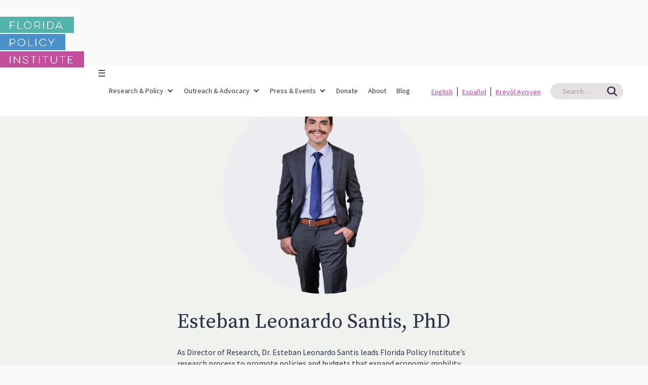

--- FILE ---
content_type: text/html; charset=utf-8
request_url: https://www.floridapolicy.org/author/esteban-leonardo-santis
body_size: 25739
content:
<!DOCTYPE html><!-- Last Published: Mon Jan 26 2026 17:49:45 GMT+0000 (Coordinated Universal Time) --><html data-wf-domain="www.floridapolicy.org" data-wf-page="64b79bf9cdc55885e4a208d6" data-wf-site="5cd5801dfdf7e530a300fb76" data-wf-collection="64b79bf9cdc55885e4a2093b" data-wf-item-slug="esteban-leonardo-santis"><head><meta charset="utf-8"/><title>Esteban Leonardo Santis, PhD</title><meta content="Prior to his employment with FPI, Esteban received his PhD in Public Affairs and Master of Public Administration from the College of Community Innovation and Education at the University of Central Florida. Broadly, his areas of expertise include community-based participatory research, fiscal management, public administration, public sector ethics, and quantitative/qualitative research methods. While completing his Ph.D., Esteban served as an adjunct instructor of public fiscal management for UCF’s School of Public Administration. To date, Esteban’s research has focused on advancing social equity in administrative practices and has appeared in peer-reviewed journals like Administrative Theory &amp; Praxis, Public Administration Quarterly, and Public Integrity. Additionally, he has been invited to present at several annual conferences, including the American Association of Behavioral Sciences, the American Society for Public Administration, the Public Administration Theory Network, and the Southeastern Conference for Public Administration. Esteban has also served as an AmeriCorps Public Ally for the Heart of Florida United Way to promote access to the Earned Income Tax Credit (EITC) and the Volunteer Income Tax Assistance (VITA) program across communities susceptible to predatory lenders. Alongside his PhD and MPA, Esteban also holds a bachelor’s degree in Literature." name="description"/><meta content="Esteban Leonardo Santis, PhD" property="og:title"/><meta content="Prior to his employment with FPI, Esteban received his PhD in Public Affairs and Master of Public Administration from the College of Community Innovation and Education at the University of Central Florida. Broadly, his areas of expertise include community-based participatory research, fiscal management, public administration, public sector ethics, and quantitative/qualitative research methods. While completing his Ph.D., Esteban served as an adjunct instructor of public fiscal management for UCF’s School of Public Administration. To date, Esteban’s research has focused on advancing social equity in administrative practices and has appeared in peer-reviewed journals like Administrative Theory &amp; Praxis, Public Administration Quarterly, and Public Integrity. Additionally, he has been invited to present at several annual conferences, including the American Association of Behavioral Sciences, the American Society for Public Administration, the Public Administration Theory Network, and the Southeastern Conference for Public Administration. Esteban has also served as an AmeriCorps Public Ally for the Heart of Florida United Way to promote access to the Earned Income Tax Credit (EITC) and the Volunteer Income Tax Assistance (VITA) program across communities susceptible to predatory lenders. Alongside his PhD and MPA, Esteban also holds a bachelor’s degree in Literature." property="og:description"/><meta content="https://cdn.prod.website-files.com/5cd5801dfdf7e5927800fb7f/5fa6f9867a78a1087771f0e4_esteban.jpg" property="og:image"/><meta content="Esteban Leonardo Santis, PhD" property="twitter:title"/><meta content="Prior to his employment with FPI, Esteban received his PhD in Public Affairs and Master of Public Administration from the College of Community Innovation and Education at the University of Central Florida. Broadly, his areas of expertise include community-based participatory research, fiscal management, public administration, public sector ethics, and quantitative/qualitative research methods. While completing his Ph.D., Esteban served as an adjunct instructor of public fiscal management for UCF’s School of Public Administration. To date, Esteban’s research has focused on advancing social equity in administrative practices and has appeared in peer-reviewed journals like Administrative Theory &amp; Praxis, Public Administration Quarterly, and Public Integrity. Additionally, he has been invited to present at several annual conferences, including the American Association of Behavioral Sciences, the American Society for Public Administration, the Public Administration Theory Network, and the Southeastern Conference for Public Administration. Esteban has also served as an AmeriCorps Public Ally for the Heart of Florida United Way to promote access to the Earned Income Tax Credit (EITC) and the Volunteer Income Tax Assistance (VITA) program across communities susceptible to predatory lenders. Alongside his PhD and MPA, Esteban also holds a bachelor’s degree in Literature." property="twitter:description"/><meta content="https://cdn.prod.website-files.com/5cd5801dfdf7e5927800fb7f/5fa6f9867a78a1087771f0e4_esteban.jpg" property="twitter:image"/><meta property="og:type" content="website"/><meta content="summary_large_image" name="twitter:card"/><meta content="width=device-width, initial-scale=1" name="viewport"/><meta content="google-site-verification=aXi-DBPwO9jeSxS2-Scmd2JYiDk8zHUDKiwjQ_-tn0o" name="google-site-verification"/><link href="https://cdn.prod.website-files.com/5cd5801dfdf7e530a300fb76/css/florida-policy-institute-29d5606e7eb565.webflow.shared.a9062fd43.min.css" rel="stylesheet" type="text/css" integrity="sha384-qQYv1DC7FP2XIIH4wgxLu59/jZNfehlF0ZFKWA7ogAjka9rWbA5AfbfrY11MCxlU" crossorigin="anonymous"/><link href="https://fonts.googleapis.com" rel="preconnect"/><link href="https://fonts.gstatic.com" rel="preconnect" crossorigin="anonymous"/><script src="https://ajax.googleapis.com/ajax/libs/webfont/1.6.26/webfont.js" type="text/javascript"></script><script type="text/javascript">WebFont.load({  google: {    families: ["PT Sans:400,400italic,700,700italic","Lato:100,100italic,300,300italic,400,400italic,700,700italic,900,900italic","Source Serif Pro:regular","Source Sans Pro:regular,italic,900","Source Code Pro:200,300,regular,600","Source Sans Pro:regular,700,700italic"]  }});</script><script src="https://use.typekit.net/vie1zbm.js" type="text/javascript"></script><script type="text/javascript">try{Typekit.load();}catch(e){}</script><script type="text/javascript">!function(o,c){var n=c.documentElement,t=" w-mod-";n.className+=t+"js",("ontouchstart"in o||o.DocumentTouch&&c instanceof DocumentTouch)&&(n.className+=t+"touch")}(window,document);</script><link href="https://cdn.prod.website-files.com/5cd5801dfdf7e530a300fb76/5d66d2dbafe13837134db860_favicon-FPI-small.jpg" rel="shortcut icon" type="image/x-icon"/><link href="https://cdn.prod.website-files.com/5cd5801dfdf7e530a300fb76/5d66d296ce4bf042e7f8e664_favicon-FPI.png" rel="apple-touch-icon"/><script async="" src="https://www.googletagmanager.com/gtag/js?id=UA-99151966-3"></script><script type="text/javascript">window.dataLayer = window.dataLayer || [];function gtag(){dataLayer.push(arguments);}gtag('js', new Date());gtag('config', 'UA-99151966-3', {'anonymize_ip': false});</script><script async="" src="https://www.googletagmanager.com/gtag/js?id=G-HXB2HFR7GV"></script><script type="text/javascript">window.dataLayer = window.dataLayer || [];function gtag(){dataLayer.push(arguments);}gtag('set', 'developer_id.dZGVlNj', true);gtag('js', new Date());gtag('config', 'G-HXB2HFR7GV');</script><script type="text/javascript">!function(f,b,e,v,n,t,s){if(f.fbq)return;n=f.fbq=function(){n.callMethod?n.callMethod.apply(n,arguments):n.queue.push(arguments)};if(!f._fbq)f._fbq=n;n.push=n;n.loaded=!0;n.version='2.0';n.agent='plwebflow';n.queue=[];t=b.createElement(e);t.async=!0;t.src=v;s=b.getElementsByTagName(e)[0];s.parentNode.insertBefore(t,s)}(window,document,'script','https://connect.facebook.net/en_US/fbevents.js');fbq('init', '168358753792704');fbq('track', 'PageView');</script><script src="https://code.jquery.com/jquery-3.5.1.min.js"></script>
<script type="text/javascript" src="//translate.google.com/translate_a/element.js?cb=googleTranslateElementInit"></script>
<script type="text/javascript">
    function googleTranslateElementInit() {
      new google.translate.TranslateElement({pageLanguage: 'en', layout: google.translate.TranslateElement.FloatPosition.TOP_LEFT}, 'google_translate_element');
    }

	function triggerHtmlEvent(element, eventName) {
	  var event;
	  if (document.createEvent) {
		event = document.createEvent('HTMLEvents');
		event.initEvent(eventName, true, true);
		element.dispatchEvent(event);
	  } else {
		event = document.createEventObject();
		event.eventType = eventName;
		element.fireEvent('on' + event.eventType, event);
	  }
	}

  </script>



<style>

/* Remove Google top bar and margin */
.goog-te-banner-frame.skiptranslate {
    display: none !important;
    } 
body {
    top: 0px !important; 
    }
    
/* Disable google translate original text tooltips */  
#goog-gt-tt, .goog-te-balloon-frame{display: none !important;} 
.goog-text-highlight { background: none !important; box-shadow: none !important;}
    
</style>


<!-- iubenda -->
<script type="text/javascript">
var _iub = _iub || [];
_iub.csConfiguration = {"siteId":2010686,"cookiePolicyId":31044464,"lang":"en","storage":{"useSiteId":true}};
</script>
<script type="text/javascript" src="https://cs.iubenda.com/autoblocking/2010686.js"></script>
<script type="text/javascript" src="//cdn.iubenda.com/cs/gpp/stub.js"></script>
<script type="text/javascript" src="//cdn.iubenda.com/cs/iubenda_cs.js" charset="UTF-8" async></script>
<style>
.iubenda-cs-reject-btn {
  /* display: none; */
}
</style>

<!-- iubenda -->


<!-- Memberstack --> 
<script src="https://api.memberstack.io/static/memberstack.js?webflow" data-memberstack-id="33909227b51bb313160ff95b93dd4518"> </script>

<script>
  function getSafe(fn, defaultVal) {
    try {
      return fn();
    } catch (e) {
      return defaultVal;
    }
  }
</script>

<style>
  [v-cloak]{
  	display : none;
  }  
</style>

<meta name="facebook-domain-verification" content="8u7xgeiistt782zcv1bq4r8lxny52w"/>
<meta name="google-site-verification" content="P85pemMvSzGLJJY3OJXS2yxnuHy9q0C_QxjueRD0mQo" />






<!-- [Attributes by Finsweet] CMS Load -->
<script async src="https://cdn.jsdelivr.net/npm/@finsweet/attributes-cmsload@1/cmsload.js"></script></head><body><div class="container"><div data-collapse="tiny" data-animation="default" data-duration="400" data-doc-height="1" data-easing="ease" data-easing2="ease" role="banner" class="navbar--new withsearch w-nav"><div class="container-2 remove-height w-container"><a href="/" class="logo-link desktop-logo w-inline-block"><img src="https://cdn.prod.website-files.com/5cd5801dfdf7e530a300fb76/677e2cb815bf23d9b879e86c_logo-FPI-hi-res.png" sizes="(max-width: 767px) 100vw, (max-width: 991px) 727.984375px, 939.984375px" srcset="https://cdn.prod.website-files.com/5cd5801dfdf7e530a300fb76/677e2cb815bf23d9b879e86c_logo-FPI-hi-res-p-500.png 500w, https://cdn.prod.website-files.com/5cd5801dfdf7e530a300fb76/677e2cb815bf23d9b879e86c_logo-FPI-hi-res-p-800.png 800w, https://cdn.prod.website-files.com/5cd5801dfdf7e530a300fb76/677e2cb815bf23d9b879e86c_logo-FPI-hi-res-p-1080.png 1080w, https://cdn.prod.website-files.com/5cd5801dfdf7e530a300fb76/677e2cb815bf23d9b879e86c_logo-FPI-hi-res-p-1600.png 1600w, https://cdn.prod.website-files.com/5cd5801dfdf7e530a300fb76/677e2cb815bf23d9b879e86c_logo-FPI-hi-res-p-2000.png 2000w, https://cdn.prod.website-files.com/5cd5801dfdf7e530a300fb76/677e2cb815bf23d9b879e86c_logo-FPI-hi-res-p-2600.png 2600w, https://cdn.prod.website-files.com/5cd5801dfdf7e530a300fb76/677e2cb815bf23d9b879e86c_logo-FPI-hi-res.png 4167w" alt="" class="logofpi"/></a><nav role="navigation" class="nav-menu-4 w-nav-menu"><form action="/search" class="searchbarnav mobilesearchbar w-clearfix w-form"><input class="searchinputnav w-input" maxlength="256" name="query" placeholder="Search…" type="search" id="search-2" required=""/><input type="submit" class="searchbutton w-button" value=""/></form><div data-delay="0" data-hover="false" class="dropdownlink w-dropdown"><div class="navbarlink w-dropdown-toggle"><div class="icon w-icon-dropdown-toggle"></div><div class="text-block-21">Research &amp; Policy</div></div><nav class="dropdownmega dropdownmega--narrow dropdown--new w-dropdown-list"><div><div class="megalinkwrapper-2 dropdown--ver"><div class="megalinklist megalinklist--first"><h6 class="megaheader-2 bold">Policy Essentials</h6><div class="w-dyn-list"><div role="list" class="w-dyn-items"><div role="listitem" class="w-dyn-item"><a href="/kids-count" class="megalistlink-2--new">KIDS COUNT®</a><a href="https://www.floridatimeline.org/" target="_blank" class="megalistlink-2--new w-inline-block">The Florida Timeline</a><a href="https://www.floridapolicy.org/tags/federal-policy-research" target="_blank" class="megalistlink-2--new w-inline-block">Federal Policy</a><a href="/tags/2025-legislation" class="megalistlink-2--new">2025 Legislation</a><a href="https://cdn.prod.website-files.com/5cd5801dfdf7e5927800fb7f/5d662345b072646569c3fc21_FPI_Guide_to_FL_budget_2019-20.pdf" target="_blank" class="megalistlink-2--new">Guide to the Florida Budget</a></div></div></div><a href="https://www.floridapolicy.org/posts/florida-fy-2025-26-budget-summary" class="megalistlink-2--new">2025-26 Budget Review</a><div class="w-dyn-list"><div role="list" class="w-dyn-items"><div role="listitem" class="w-dyn-item"></div></div></div></div><div class="megalinklist megalinklist--2"><h5 class="megaheader-2 bold">Healthy Communities</h5><div class="megalisthealthycommunities w-dyn-list"><div role="list" class="w-dyn-items"><div role="listitem" class="w-dyn-item"><a href="/tags/education" class="megalistlink-2--new">Education</a></div><div role="listitem" class="w-dyn-item"><a href="/tags/health-care" class="megalistlink-2--new">Health Care</a></div><div role="listitem" class="w-dyn-item"><a href="/tags/housing" class="megalistlink-2--new">Housing</a></div><div role="listitem" class="w-dyn-item"><a href="/tags/medicaid-expansion" class="megalistlink-2--new">Medicaid Expansion</a></div></div></div></div><div class="megalinklist megalinklist--2"><h5 class="megaheader-2 bold">A Thriving &amp; Resilient Economy</h5><div class="megalistlink-2 w-dyn-list"><div role="list" class="w-dyn-items"><div role="listitem" class="w-dyn-item"><a href="/tags/environment-conservation" class="megalistlink-2--new">Environment &amp; Conservation</a></div><div role="listitem" class="w-dyn-item"><a href="/tags/infrastructure" class="megalistlink-2--new">Infrastructure</a></div><div role="listitem" class="w-dyn-item"><a href="/tags/jobs-income" class="megalistlink-2--new">Jobs &amp; Income</a></div></div></div></div><div class="megalinklist megalinklist--2"><h5 class="megaheader-2 bold">Shared Prosperity</h5><div class="megalistsharedprosperity w-dyn-list"><div role="list" class="w-dyn-items"><div role="listitem" class="w-dyn-item"><a href="/tags/criminal-justice" class="megalistlink-2--new">Criminal Justice</a></div><div role="listitem" class="w-dyn-item"><a href="/tags/immigration" class="megalistlink-2--new">Immigration </a></div><div role="listitem" class="w-dyn-item"><a href="/tags/safety-net" class="megalistlink-2--new">Safety Net</a></div></div></div></div><div class="megalinklist megalinklist--5"><h5 class="megaheader-2 bold">An Equitable Tax Code</h5><div class="megalistmodernizedtaxcode w-dyn-list"><div role="list" class="w-dyn-items"><div role="listitem" class="w-dyn-item"><a href="/tags/state-budget" class="megalistlink-2--new">State Budget</a></div><div role="listitem" class="w-dyn-item"><a href="/tags/tax-policy" class="megalistlink-2--new">Tax Policy</a></div></div></div></div></div></div></nav></div><div data-delay="0" data-hover="false" class="dropdownlink w-dropdown"><div class="navbarlink w-dropdown-toggle"><div class="icon w-icon-dropdown-toggle"></div><div class="text-block-21">Outreach &amp; Advocacy</div></div><nav class="dropdownmega dropdownmega--narrow dropdown--new2 w-dropdown-list"><div class="megalinkcontainer--new"><div class="megalinkwrapper pos--ver"><div class="megalinklist megalinklist--first"><h5 class="megaheader megaheader--mainmenu bold">Advocacy Essentials</h5><a href="https://www.floridapolicy.org/roadmap" class="megalistlink-2--new">Roadmap</a><a href="https://www.floridapolicy.org/posts/2025-legislative-agenda" target="_blank" class="megalistlink-2--new">2025 Policy Agenda</a><a href="https://cdn.prod.website-files.com/5cd5801dfdf7e530a300fb76/5fb5c9bc2e6cf573422b7424_FPIAdvocacyToolkit_Nov2020.pdf" target="_blank" class="megalistlink-2--new">Advocacy Toolkit</a><a href="https://www.floridapolicy.org/initiatives/pursuing-racial-and-ethnic-equity" class="megalistlink-2--new">Pursuing Racial &amp; Ethnic Equity</a></div><div class="megalinklist megalinklist--2"><a href="https://www.floridapolicy.org/outreach-and-advocacy/healthy-communities" class="main-nav-links bold">Healthy Communities</a><a href="https://www.floridapolicy.org/initiatives/improve-access-to-quality-early-learning-and-child-care" class="megalistlink-2--new">Early Learning &amp; Child Care</a><a href="https://www.floridapolicy.org/initiatives/medicaid-expansion" class="megalistlink-2--new">Expanding Medicaid</a><a href="http://www.floridapolicy.org/initiatives/financial-aid-equity-and-tuition-fairness" class="megalistlink-2--new">Financial Aid Equity &amp; Tuition Fairness</a><a href="https://www.floridapolicy.org/initiatives/improving-health-equity" class="megalistlink-2--new">Health Equity</a><a href="https://www.floridapolicy.org/initiatives/fully-fund-floridas-k-12-public-schools" class="megalistlink-2--new">K–12 Public Schools</a><a href="https://www.floridapolicy.org/initiatives/medicaid-in-schools" class="megalistlink-2--new">Medicaid in Schools</a><a href="https://www.floridapolicy.org/initiatives/fully-fund-mental-and-behavioral-health-services" class="megalistlink-2--new">Mental &amp; Behavioral Health</a><a href="https://www.floridapolicy.org/initiatives/tracking-floridas-medicaid-redetermination-process" class="megalistlink-2--new w-inline-block">Tracking Florida&#x27;s Medicaid Redetermination Process</a></div><div class="megalinklist megalinklist--2"><a href="https://www.floridapolicy.org/outreach-and-advocacy/economic-development" class="main-nav-links bold">A Thriving &amp; Resilient Economy</a><a href="https://www.floridapolicy.org/initiatives/funding-environmental-protection-in-florida" class="megalistlink-2--new">Environmental Protection</a><a href="https://www.floridapolicy.org/initiatives/mcores" class="megalistlink-2--new">Diverting Toll Roads</a><a href="https://www.floridapolicy.org/initiatives/minimum-wage" class="megalistlink-2--new">Minimum Wage</a><a href="https://www.floridapolicy.org/initiatives/passing-a-florida-domestic-workers-bill-of-rights" class="megalistlink-2--new">Passing a Domestic Workers Bill of Rights<br/><br/></a><a href="https://www.floridapolicy.org/initiatives/protecting-children-from-labor-exploitation" class="megalistlink-2--new">Protecting Children from Labor Exploitation</a></div><div class="megalinklist megalinklist--2"><a href="https://www.floridapolicy.org/outreach-and-advocacy/shared-prosperity" class="main-nav-links bold">Shared Prosperity</a><a href="https://www.floridapolicy.org/initiatives/fully-funding-affordable-housing" class="megalistlink-2--new">Affordable Housing</a><a href="https://www.floridapolicy.org/initiatives/fines-and-fees" class="megalistlink-2--new">Court Fines &amp; Fees</a><a href="https://www.floridapolicy.org/initiatives/covid-19-policy-response" class="megalistlink-2--new">Covid-19 Response</a><a href="https://www.floridapolicy.org/initiatives/drivers-license-equity" class="megalistlink-2--new">Driver&#x27;s License Equity</a><a href="https://www.floridapolicy.org/initiatives/occcupational-licensing" class="megalistlink-2--new">Occupational Licensing</a><a href="https://www.floridapolicy.org/initiatives/safety-net-advocacy-coalition" class="megalistlink-2--new">Safety Net Advocacy Coalition</a><a href="https://www.floridapolicy.org/initiatives/fixing-floridas-unemployment-insurance-system" class="megalistlink-2--new">Unemployment Insurance</a></div><div class="megalinklist megalinklist--5"><a href="https://www.floridapolicy.org/outreach-and-advocacy/tax-code" class="main-nav-links bold">An Equitable Tax Code</a><a href="https://www.floridapolicy.org/initiatives/revenue-and-tax-fairness" class="megalistlink-2--new">Revenue &amp; Tax Fairness</a><a href="https://www.floridapolicy.org/initiatives/state-eitc" class="megalistlink-2--new">Working Floridians Tax Rebate</a></div></div></div></nav></div><div data-delay="0" data-hover="false" class="dropdownlink w-dropdown"><div class="navbarlink w-dropdown-toggle"><div class="icon w-icon-dropdown-toggle"></div><div class="text-block-21">Press &amp; Events</div></div><nav class="dropdownmega dropdownmega--press dropdownmega--press--updated dropdown--ver w-dropdown-list"><div class="megalinkcontainer megalinkcontainer--press megalinkcontainer--press--dropdown--new"><div class="megalinklist megalist3 megalist3--noborder--new"><h5 class="megaheader bold">Press &amp; Events</h5><div class="megalistlink w-dyn-list"><div role="list" class="w-dyn-items"><div role="listitem" class="w-dyn-item"><a href="/tags/events" class="megalistlink-2--new">Events</a></div><div role="listitem" class="w-dyn-item"><a href="/tags/fpi-in-the-news" class="megalistlink-2--new">In the News</a></div><div role="listitem" class="w-dyn-item"><a href="/tags/op-ed" class="megalistlink-2--new">Op-eds</a></div><div role="listitem" class="w-dyn-item"><a href="/tags/press-release" class="megalistlink-2--new">Press Releases</a></div><div role="listitem" class="w-dyn-item"><a href="/tags/statement" class="megalistlink-2--new">Statements</a></div></div></div></div></div></nav></div><a href="/donate" class="navbarlink w-nav-link">Donate</a><a href="/about-us" class="navbarlink w-nav-link">About</a><a href="/blog" class="navbarlink w-nav-link">Blog</a></nav><div class="w-embed"><style> 

.Language-Section ul li {
    float: left;
    list-style-type: none;
}
.Language-Section {margin-top: 2.2rem;}
.Language-Section ul li a {
    text-decoration: underline;
    padding: 0 10px;
    border-right: 1px #000000 solid;
}
.Language-Section ul li:last-child > a {
    border: none;
}
body.class-one.class-two li#EspLocation {display: none;}
body.class-one.class-two li#EngLocation a {display: initial !important;}
body.class-three li#EngLocation a {display: initial !important;}
body.class-three li#KreLocation {display: none;} 
body.class-three li#EspLocation a {
    border: none;
}


</style></div><div class="w-embed w-script"><style> 

.initiative-hero {
    position: relative;
}
.initiative-hero .latest-update {
    bottom: 0;
}

.nav-menu-4 a[data-lang="en"], .nav-menu-4 a[data-lang="es"], .nav-menu-4 a[data-lang="ht"] {
    color: #db39aa;
    text-decoration: underline;
    position: relative;
}

.nav-menu-4 a[data-lang="en"]:after, .nav-menu-4 a[data-lang="es"]:after {
    content: "";
    height: 20px;
    width: 1px;
    background: #000;
    position: absolute;
    right: 20px;
    top: 40px;
}


.Language-Section ul li {
    float: left;
    list-style-type: none;
}
.Language-Section {margin-top: 2.2rem;}
.Language-Section ul li a {
    text-decoration: underline;
    padding: 0 10px;
    border-right: 1px #000000 solid;
}
.Language-Section ul li:last-child > a {
    border: none;
}
body.class-one.class-two li#EspLocation {display: none;}
body.class-one.class-two li#EngLocation a {display: initial !important;}
body.class-three li#EngLocation a {display: initial !important;}
body.class-three li#KreLocation {display: none;} 
body.class-three li#EspLocation a {
    border: none;
}
@media screen and (max-width: 991px){
.logofpi {
    top: 90px;
}
.nav-menu-4 {
    margin-top: 0px;
    top: 0%;
    bottom: auto; 
}
.Language-Section {
    margin-top: 6.2rem;
}
.heroh1 {
    margin-top: 130px;
}
.searchbutton {
    right: 11px;
    background-size: 14px 20px;
}
.Language-Section ul li a {
    border-right: 1px #000 solid;
    color: #000;
}
.searchbarnav.mobilesearchbar {
    width: 30%;
    max-width: none;
    margin-left: 0;
    padding-left: 0px;
    padding-right: 0px;
    display: block;
    position: absolute;
    top: -28px;
    right: 0;
}
.Language-Section {
    margin-top: 0rem;
    z-index: 999;
    position: relative;
    right: 120px;
}
.Language-Section ul {
    margin-top: 0;
    margin-bottom: 0px;
    padding-left: 40px;
    font-size: 16px;
}
.nav-menu-4 {
    overflow: unset;
}
.heading-2 {
    padding-top: 150px;
}
}

@media screen and (max-width: 767px){
.logofpi {
    height: 80px;
    top: 20px;
}
.heroh1 {
    margin-top: 120px;
    margin-bottom: 0px;
}
.Language-Section ul li a {
    border-right: 1px #ffffff solid;
    color: #fff;
}
.Language-Section ul {
    padding: 0;
    margin-left: 30px;
}
.cta-collection-list {
    padding-left: 0px;
    padding-top: 4px;
}
.Language-Section {
    position: absolute;
    top: 12px;
    margin-top: 2.2rem;
    left: 75px;
    right: 30px;
}
.Language-Section ul li a {
    font-size: 13px;
}
/*.w-nav-overlay nav.nav-menu-4.w-nav-menu {
    transform: translateY(120px) !important;
}*/
.w-nav-overlay nav.nav-menu-4.w-nav-menu {
    transform: translateY(0px) !important;
    padding-top: 100px;
    height: 100vh;
    overflow: scroll;
}
.searchbarnav.mobilesearchbar {
    width: 100%;
    position: relative;
    top: 0px;
    right: 0;
    background: white;
    height: 40px;
    padding: 1px;
}
.searchbarnav.mobilesearchbar {
    padding-left: 10px;
    padding-right: 10px;
}
.w-nav-button {
    padding: 10px;
 }
.w-nav[data-collapse=tiny] .w-nav-button {
    z-index: 999;
}
.Language-Section ul li a {
    color: #000;
}
[data-nav-menu-open] {
    text-align: center;
    min-width: 200px;
    background: #fff;
}
.heroh1 {
    width: 330px;
}
}
@media screen and (max-width: 479px){
.Language-Section ul li a {
    color: #eee;
}
.heroh1 {
    margin-top: 130px;
    margin-bottom: 0px;
}
.Language-Section ul li a {
    border-right: 1px #00c9b6 solid;
    color: #00c9b6;
}
.Language-Section ul li:last-child > a {
    border-right: 1px #00c9b6 solid;
}
.Language-Section ul {
    padding: 0;
    margin-left: 30px;
}
.cta-collection-list {
    padding-left: 0px;
    padding-top: 4px;
}
.heroh1 {
    width: 330px;
    font-size: 22px;
    line-height: 36px;
}
}

@media print {
  .logofpi {
    top: 20px;
    height: 85px;
}
}





form.w-form[action="/search"] {
    position: relative;
    max-width: 430px;
}

form.w-form[action="/search"] input.w-input {
    height: 72px;
    background: transparent;
    border: 3px solid #fff;
    border-radius: 8px 0 0 8px;
    font-size: 22px;
    padding-left: 24px;
}

form.w-form[action="/search"] input.w-button {
    position: absolute;
    top: 0;
    right: -50px;
    width: 50px;
    height: 100%;
    background: #fff;
    color: transparent;
    background-image: url(https://assets-global.website-files.com/5cd5801dfdf7e530a300fb76/5d53e0e92c90f605d6203e37_arrow-blue.svg);
    background-position: center center;
    background-size: 30px;
    background-repeat: no-repeat;
    border-top-right-radius: 8px;
    border-bottom-right-radius: 8px;
}


@media  (max-width: 767px) {
 form.w-form[action="/search"] {
    margin-right: 25px;
}

.herowrapper {
    min-height: 520px;
}   
}

@media  (max-width: 479px) {
.herowrapper {
    min-height: 380px;
}   
}
.search-input-header {
    max-width: 150px !important;
    margin: 0 !important;
    height: 100% !important;
    display: flex;
    align-items: center;
}

.search-input-header input.w-input {
    background: #e7e2e2 !important;
    height: 38px !important;
    border-radius: 100px !important;
    font-size: 14px !important;
    margin: 0;
}

.search-input-header input.w-button {
    top: 50% !important;
    height: 38px !important;
    right: 0 !important;
    background-image: url(https://assets-global.website-files.com/5cd5801dfdf7e530a300fb76/5dcf7e2a0336826695e98c77_search.svg) !important;
    background-position: 51% 9px !important;
    background-repeat: no-repeat !important;
    background-size: 20px 20px !important;
    background-color: transparent !important;
    transform: translateY(-50%);
}
nav.w-nav-menu .dropdownlink .megalinklist a > br {
    display: none;
}
@media (max-width: 991px) {
 .search-input-header {
    display: none;
}
form.searchbarnav.mobile input.w-input {
    background: #ddd !important;
    height: 60px !important;
    font-size: 16px !important;
}

form.searchbarnav.mobile input.w-button {
    right: 12px !IMPORTANT;
}   
}
@media (min-width: 1200px) {
.container-2.remove-height {
        padding-left: 200px;
    }
}
@media (min-width: 768px) {
 .collection-list-2 > .collection-item-4 {
    min-height: 515px;
}   
}
@media (min-width: 992px) {
 .collection-list-2 > .collection-item-4 {
    min-height: 710px;
}   
}
@media (max-width: 991px) {
 nav.nav-menu-4.w-nav-menu form.searchbarnav {
    display: none;
}   
}
@media (max-width: 479px) {
 .Language-Section ul {
    display: flex;
    justify-content: flex-end;
    margin-top: 15px;
    padding-right: 10px;
}

.logofpi {
    height: 70px;
}   
}
.logo-link:not(.desktop-logo) {
    display: none;
}
.basicconent--page-header .w-dyn-item > h1+div {
    display: none;
}
html[data-wf-item-slug="events"] .basicconent--page-header .w-dyn-item > h1+div,
html[data-wf-item-slug="fpi-in-the-news"] .basicconent--page-header .w-dyn-item > h1+div,
html[data-wf-item-slug="op-ed"] .basicconent--page-header .w-dyn-item > h1+div,
html[data-wf-item-slug="press-release"] .basicconent--page-header .w-dyn-item > h1+div,
html[data-wf-item-slug="statement"] .basicconent--page-header .w-dyn-item > h1+div {
    display: block;
}
@media (min-width: 992px) and (max-width: 1405px) {
    .navbar--new .Language-Section {
        margin: 0;
        height: 100px;
        display: flex;
        align-items: center;
    }

    .navbar--new .Language-Section ul {
        padding: 0;
        margin: 0;
    }
}
@media (min-width: 992px) and (max-width: 1365px) {
.navbarlink {
    padding-left: 0;
}

.logofpi {
    height: 100px;
}

.container-2.remove-height {
    padding-left: 180px;
}

.Language-Section a {
    padding: 0 9px !important;
    font-size: 14px;
}
    
}
@media (min-width: 992px) and (max-width: 1199px) {
.w-nav .Language-Section {
    position: absolute;
    top: 5px;
    left: 50%;
    transform: translateX(-50%);
    height: auto;
}

.w-nav .w-nav-menu {
    padding-top: 15px;
}

.w-nav .search-input-header {
    padding-top: 23px;
}

.w-nav form.w-form[action="/search"] input.w-button {
    top: calc(50% + 11px) !important;
}
}
@media (max-width: 991px) {
 .w-nav[data-collapse=tiny] .w-nav-button {
    display: none;
}
.w-nav[data-collapse=medium] .w-nav-button {
    display: none;
}
.menu-active nav.nav-menu-4.w-nav-menu {
    display: block !important;
}
nav.nav-menu-4.w-nav-menu {    
		display: none;
    top: 131px !important;
    height: 100%;
    overflow-y: auto;
    padding-bottom: 120px;
}
nav.nav-menu-4.w-nav-menu .dropdownmega .megalinkwrapper-2, nav.nav-menu-4.w-nav-menu .dropdownmega  .megalinkcontainer--new {
    padding: 0 20px;
}
nav.nav-menu-4.w-nav-menu .navbarlink {
    width: 100%;
    padding: 20px;
}

nav.nav-menu-4.w-nav-menu .navbarlink .icon.w-icon-dropdown-toggle {
    margin: 23px !important;
}

nav.nav-menu-4.w-nav-menu .dropdownmega .megalinklist {
    background: rgb(81 181 171 / 10%);
    padding: 20px !important;
}

nav.nav-menu-4.w-nav-menu .dropdownmega .megalinklist h5, nav.nav-menu-4.w-nav-menu .dropdownmega .megalinklist .main-nav-links, nav.nav-menu-4.w-nav-menu .dropdownmega .megalinklist h6 {
    font-family: Source Code Pro, sans-serif !important;
    font-size: 18px;
    font-weight: 700;
    margin-bottom: 10px !important;
    display: inline-block;
}
nav.nav-menu-4.w-nav-menu .dropdownmega  .megalistlink-2--new {
    padding-left: 10px;
    border-left: 1px solid #9fcbf0;
}

div#w-nav-overlay-3 {
    display: none !important;
}
body.menu-active {
    overflow: hidden;
}
.logofpi {
    top: 31px;
}

.Language-Section {
    position: fixed;
    top: 0;
    right: inherit;
    left: 50%;
    transform: translateX(-50%);
    background: rgb(255 255 255 / 40%);
    padding: 0;
    width: 100%;
    display: flex;
    justify-content: center;
    margin: 0;
    height: 30px;
    align-items: center;
}

.Language-Section ul {
    padding: 0;
    margin: 0;
}

.Language-Section a {
    color: #db39aa !important;
}

.w-nav[data-collapse=medium] .w-nav-button {
    margin-top: 0;
    position: fixed;
    right: 20px;
    top: 45px;
}

.Language-Section ul li a {
    border-right: 1px #000000 solid;
}
 .Language-Section ul li:last-child > a {
border-right: 0;
}
.menu-mob {
    background: #fff;
    border-radius: 100px;
    position: fixed;
    right: 20px;
    top: 55px;
    width: 50px;
    height: 50px;
    font-weight: bold;
    display: flex;
    align-items: center;
    justify-content: center;
}
.navigation-mob {
display: none;
}
.megalinkcontainer.megalinkcontainer--press.megalinkcontainer--press--dropdown--new {
    padding-left: 20px;
    padding-right: 20px;
}
.w-nav .search-input-header {
    display: none !important;
}
nav.nav-menu-4.w-nav-menu form.searchbarnav {
    display: flex;
    background: rgb(73 144 205 / 10%);
    padding: 0;
    margin: 20px 0 10px 20px;
    width: 75% !important;
    max-width: 300px;
    top: 0;
}

nav.nav-menu-4.w-nav-menu form.searchbarnav input {
    font-size: 16px;
    padding-left: 20px;
}
}
@media (max-width: 767px) {
 nav.nav-menu-4.w-nav-menu {
    top: 111px !important;
}   
.menu-mob {
    top: 45px;
}
}
@media (max-width: 479px) {
nav.nav-menu-4.w-nav-menu {
    top: 101px !important;
}

.menu-mob {
    top: 40px;
}
}
</style>  


<div class="Language-Section">
<ul>
  <li id="Eng"><a data-lang="en" href="#googtrans(en|en)" target="_blank">English</a></li>
  <li id="Esp"><a data-lang="es" href="#googtrans(en|es)" target="_blank">Español</a></li>
  <li id="Kre"><a data-lang="ht" href="#googtrans(en|ht)" target="_blank">Kreyòl Ayisyen</a></li>
</ul>
</div>



<script type="text/javascript">
$( document ).ready(function() {
$('<div class="menu-mob">&#9776;</div>').insertAfter('.logo-link.desktop-logo');
    $('.menu-mob').on('click', function() {
  $('body').toggleClass('menu-active');
});    
});

function toggleMenu() {
  var menu = document.querySelector('.w-nav-button w--open');
  menu.classList.toggle('w--open'); // Toggle the class to open/close the menu
  document.body.classList.toggle('no-scroll'); // Toggle the class to prevent/allow body scrolling
}

const url = window.location.href;
console.log(url);

const body = document.getElementsByTagName("BODY")[0];
if (url.indexOf('/spanish-home-page') > -1) {
    body.className += ' class-one';
}if (url.indexOf('/haitian-creole-home-page') > -1){
     body.className += ' class-three';   
} else {
    body.className += ' class-two';
}


</script></div><form action="/search" class="searchbarnav desktopsearchbar hidden w-clearfix w-form"><input class="searchinputnav w-input" maxlength="256" name="query" placeholder="Search…" type="search" id="search-4" required=""/><input type="submit" class="searchbutton w-button" value=""/></form><form action="/search" class="search-input-header w-form"><input class="w-input" maxlength="256" name="query" placeholder="Search…" type="search" id="search-6" required=""/><input type="submit" class="w-button" value="Search"/></form><div class="menu-button w-nav-button"><div class="icon-3 hidden w-icon-nav-menu"></div><div class="icon-6 w-icon-nav-menu"></div><img src="https://cdn.prod.website-files.com/5cd5801dfdf7e530a300fb76/5d53e0e92c90f605d6203e37_arrow-blue.svg" width="24" alt="" class="image-15"/></div></div></div><div class="authorwrapper"><div class="w-dyn-list"><div role="list" class="w-dyn-items"><div role="listitem" class="collection-item-2 w-dyn-item"><img alt="Esteban Leonardo Santis, PhD" src="https://cdn.prod.website-files.com/5cd5801dfdf7e5927800fb7f/5fa6f9867a78a1087771f0e4_esteban.jpg" sizes="100vw" srcset="https://cdn.prod.website-files.com/5cd5801dfdf7e5927800fb7f/5fa6f9867a78a1087771f0e4_esteban-p-500.jpeg 500w, https://cdn.prod.website-files.com/5cd5801dfdf7e5927800fb7f/5fa6f9867a78a1087771f0e4_esteban-p-800.jpeg 800w, https://cdn.prod.website-files.com/5cd5801dfdf7e5927800fb7f/5fa6f9867a78a1087771f0e4_esteban-p-1080.jpeg 1080w, https://cdn.prod.website-files.com/5cd5801dfdf7e5927800fb7f/5fa6f9867a78a1087771f0e4_esteban-p-1600.jpeg 1600w, https://cdn.prod.website-files.com/5cd5801dfdf7e5927800fb7f/5fa6f9867a78a1087771f0e4_esteban-p-2000.jpeg 2000w, https://cdn.prod.website-files.com/5cd5801dfdf7e5927800fb7f/5fa6f9867a78a1087771f0e4_esteban.jpg 2084w" class="image-13"/><div style="background-image:url(&quot;https://cdn.prod.website-files.com/5cd5801dfdf7e5927800fb7f/5fa6f9867a78a1087771f0e4_esteban.jpg&quot;)" class="image-board-member bio-page-image"></div><h2 id="authorText" class="heading-9">Esteban Leonardo Santis, PhD</h2><div class="w-richtext"><p>As Director of Research, Dr. Esteban Leonardo Santis leads Florida Policy Institute’s research process to promote policies and budgets that expand economic mobility and strengthen quality of life for all Floridians. At FPI, Dr. Santis supports the strategy and implementation of research projects, as well as provides senior expertise on state tax and budget policy analyses. His work emphasizes equity, accountability, and transparency in Florida’s fiscal management, bridging data and policy to inform actionable solutions.</p><p>Dr. Santis’s research has been published in leading journals, presented at national conferences, and featured in state and national media, including the <em>Tampa Bay Times</em>, the <em>Miami Herald</em>, <em>The New York Times</em>, <em>The Washington Post</em>, and <em>NPR</em>. He earned his Ph.D. and M.P.A. from the University of Central Florida, where his research was nationally recognized for advancing more inclusive approaches to public administration, and where he has been honored as a distinguished alumnus.</p></div><a href="mailto:santis@floridapolicy.org" class="link-6">santis@floridapolicy.org</a><div class="pipe-divider author-bio"></div><div class="paragraph-text bio-extension"></div><div class="paragraph-text">ext. 707</div></div></div></div></div><div id="norinDiv" class="block--author hidden"><h1>Articles by Norin</h1><div class="posts-collection-list-wrapper w-dyn-list"><div role="list" class="posts-collection-list w-dyn-items"><div style="background-image:url(&quot;https://cdn.prod.website-files.com/5cd5801dfdf7e5927800fb7f/69727d69b4275dfd69042d94_stuffed-animal-stethoscope.png&quot;);background-color:#00b9ae" role="listitem" class="_3up-collection-item w-dyn-item"><div class="date-stamp"><div class="date-stamp-text">Jan 2026</div></div><a href="/posts/bill-would-delay-access-to-medicaid-and-chip-for-certain-immigrant-youth" class="posts-image w-inline-block"><div class="list-item-text-without-picture w-condition-invisible"><h2 class="list-item-title-without-picture">Bill Would Block Access to Medicaid and CHIP for Certain Immigrant Youth</h2><div><div class="list-item-tag-without-picture by-text">By </div><div class="list-item-tag-without-picture">This is some text inside of a div block.</div><div class="list-item-tag-without-picture divider">|</div></div></div><div class="list-item-text-with-picture"><h4 class="list-item-title">Bill Would Block Access to Medicaid and CHIP for Certain Immigrant Youth</h4><div><div class="list-item-tag by-text">By </div><div class="list-item-tag">This is some text inside of a div block.</div><div class="list-item-tag divider">|</div></div></div></a><div class="photo-shade"></div></div><div style="background-image:none;background-color:#00b9ae" role="listitem" class="_3up-collection-item w-dyn-item"><div class="date-stamp"><div class="date-stamp-text">Jan 2026</div></div><a href="/posts/florida-voters-by-nearly-2-to-1-margin-favor-property-insurance-relief-over-property-tax-relief" class="posts-image w-inline-block"><div class="list-item-text-without-picture"><h2 class="list-item-title-without-picture">Florida Voters by Nearly 2 to 1 Margin Favor Property Insurance Relief Over Property Tax Relief
</h2><div><div class="list-item-tag-without-picture by-text">By </div><div class="list-item-tag-without-picture">This is some text inside of a div block.</div><div class="list-item-tag-without-picture divider">|</div></div></div><div class="list-item-text-with-picture w-condition-invisible"><h4 class="list-item-title">Florida Voters by Nearly 2 to 1 Margin Favor Property Insurance Relief Over Property Tax Relief
</h4><div><div class="list-item-tag by-text">By </div><div class="list-item-tag">This is some text inside of a div block.</div><div class="list-item-tag divider">|</div></div></div></a><div class="photo-shade w-condition-invisible"></div></div><div style="background-image:url(&quot;https://cdn.prod.website-files.com/5cd5801dfdf7e5927800fb7f/617c48741571e91cda29e058_medical%20heart%20.png&quot;);background-color:#00b9ae" role="listitem" class="_3up-collection-item w-dyn-item"><div class="date-stamp"><div class="date-stamp-text">Jan 2026</div></div><a href="/posts/statement-on-us-house-approval-of-legislation-that-would-extend-enhanced-premium-tax-credits" class="posts-image w-inline-block"><div class="list-item-text-without-picture w-condition-invisible"><h2 class="list-item-title-without-picture">Statement on US House Approval of Legislation That Would Extend Enhanced Premium Tax Credits </h2><div><div class="list-item-tag-without-picture by-text">By </div><div class="list-item-tag-without-picture">This is some text inside of a div block.</div><div class="list-item-tag-without-picture divider">|</div></div></div><div class="list-item-text-with-picture"><h4 class="list-item-title">Statement on US House Approval of Legislation That Would Extend Enhanced Premium Tax Credits </h4><div><div class="list-item-tag by-text">By </div><div class="list-item-tag">This is some text inside of a div block.</div><div class="list-item-tag divider">|</div></div></div></a><div class="photo-shade"></div></div><div style="background-image:url(&quot;https://cdn.prod.website-files.com/5cd5801dfdf7e5927800fb7f/621d19e3e472ec3e7a13c913_empty%20desks.png&quot;);background-color:#db39aa" role="listitem" class="_3up-collection-item w-dyn-item"><div class="date-stamp"><div class="date-stamp-text">Jan 2026</div></div><a href="/posts/schools-of-hope-threatens-floridas-neighborhood-schools" class="posts-image w-inline-block"><div class="list-item-text-without-picture w-condition-invisible"><h2 class="list-item-title-without-picture">Schools of Hope Threaten FL Public Schools</h2><div><div class="list-item-tag-without-picture by-text">By </div><div class="list-item-tag-without-picture">This is some text inside of a div block.</div><div class="list-item-tag-without-picture divider">|</div></div></div><div class="list-item-text-with-picture"><h4 class="list-item-title">Schools of Hope Threaten FL Public Schools</h4><div><div class="list-item-tag by-text">By </div><div class="list-item-tag">This is some text inside of a div block.</div><div class="list-item-tag divider">|</div></div></div></a><div class="photo-shade"></div></div><div style="background-image:url(&quot;https://cdn.prod.website-files.com/5cd5801dfdf7e5927800fb7f/696914443304d4de749a990f_tallly.png&quot;);background-color:#d756b0" role="listitem" class="_3up-collection-item w-dyn-item"><div class="date-stamp"><div class="date-stamp-text">Jan 2026</div></div><a href="/posts/2026-legislative-agenda" class="posts-image w-inline-block"><div class="list-item-text-without-picture w-condition-invisible"><h2 class="list-item-title-without-picture">2026 Policy Agenda</h2><div><div class="list-item-tag-without-picture by-text">By </div><div class="list-item-tag-without-picture">This is some text inside of a div block.</div><div class="list-item-tag-without-picture divider">|</div></div></div><div class="list-item-text-with-picture"><h4 class="list-item-title">2026 Policy Agenda</h4><div><div class="list-item-tag by-text">By </div><div class="list-item-tag">This is some text inside of a div block.</div><div class="list-item-tag divider">|</div></div></div></a><div class="photo-shade"></div></div><div style="background-image:url(&quot;https://cdn.prod.website-files.com/5cd5801dfdf7e5927800fb7f/694773cf73b7b228a570d76e_tally-2025.png&quot;);background-color:#00b9ae" role="listitem" class="_3up-collection-item w-dyn-item"><div class="date-stamp"><div class="date-stamp-text">Jan 2026</div></div><a href="/posts/impact-report-2025" class="posts-image w-inline-block"><div class="list-item-text-without-picture w-condition-invisible"><h2 class="list-item-title-without-picture">Impact Report 2025</h2><div><div class="list-item-tag-without-picture by-text">By </div><div class="list-item-tag-without-picture">This is some text inside of a div block.</div><div class="list-item-tag-without-picture divider">|</div></div></div><div class="list-item-text-with-picture"><h4 class="list-item-title">Impact Report 2025</h4><div><div class="list-item-tag by-text">By </div><div class="list-item-tag">This is some text inside of a div block.</div><div class="list-item-tag divider">|</div></div></div></a><div class="photo-shade"></div></div><div style="background-image:none;background-color:#d756b0" role="listitem" class="_3up-collection-item w-dyn-item"><div class="date-stamp"><div class="date-stamp-text">Nov 2025</div></div><a href="/posts/statement-on-florida-house-property-tax-committee-advancing-proposals-to-cut-or-eliminate-property-taxes" class="posts-image w-inline-block"><div class="list-item-text-without-picture"><h2 class="list-item-title-without-picture">Statement on Florida House Property Tax Committee Advancing Proposals to Cut or Eliminate Property Taxes</h2><div><div class="list-item-tag-without-picture by-text">By </div><div class="list-item-tag-without-picture">This is some text inside of a div block.</div><div class="list-item-tag-without-picture divider">|</div></div></div><div class="list-item-text-with-picture w-condition-invisible"><h4 class="list-item-title">Statement on Florida House Property Tax Committee Advancing Proposals to Cut or Eliminate Property Taxes</h4><div><div class="list-item-tag by-text">By </div><div class="list-item-tag">This is some text inside of a div block.</div><div class="list-item-tag divider">|</div></div></div></a><div class="photo-shade w-condition-invisible"></div></div><div style="background-image:none;background-color:#0093e7" role="listitem" class="_3up-collection-item w-dyn-item"><div class="date-stamp"><div class="date-stamp-text">Nov 2025</div></div><a href="/posts/at-least-690-letters-of-intent-sent-to-public-schools-in-florida" class="posts-image w-inline-block"><div class="list-item-text-without-picture"><h2 class="list-item-title-without-picture">At Least 690 ‘Letters of Intent’ Sent to Public Schools in Florida
</h2><div><div class="list-item-tag-without-picture by-text">By </div><div class="list-item-tag-without-picture">This is some text inside of a div block.</div><div class="list-item-tag-without-picture divider">|</div></div></div><div class="list-item-text-with-picture w-condition-invisible"><h4 class="list-item-title">At Least 690 ‘Letters of Intent’ Sent to Public Schools in Florida
</h4><div><div class="list-item-tag by-text">By </div><div class="list-item-tag">This is some text inside of a div block.</div><div class="list-item-tag divider">|</div></div></div></a><div class="photo-shade w-condition-invisible"></div></div><div style="background-image:url(&quot;https://cdn.prod.website-files.com/5cd5801dfdf7e5927800fb7f/691b5d4b298580ae35e4f347_disaster-recovery_image.png&quot;);background-color:#db39aa" role="listitem" class="_3up-collection-item w-dyn-item"><div class="date-stamp"><div class="date-stamp-text">Nov 2025</div></div><a href="/posts/how-florida-is-spending-its-disaster-recovery-dollars----and-what-it-reveals-about-our-priorities" class="posts-image w-inline-block"><div class="list-item-text-without-picture w-condition-invisible"><h2 class="list-item-title-without-picture">How FL is Spending its Disaster Recovery Dollars</h2><div><div class="list-item-tag-without-picture by-text">By </div><div class="list-item-tag-without-picture">This is some text inside of a div block.</div><div class="list-item-tag-without-picture divider">|</div></div></div><div class="list-item-text-with-picture"><h4 class="list-item-title">How FL is Spending its Disaster Recovery Dollars</h4><div><div class="list-item-tag by-text">By </div><div class="list-item-tag">This is some text inside of a div block.</div><div class="list-item-tag divider">|</div></div></div></a><div class="photo-shade"></div></div><div style="background-image:none;background-color:#ffeb73" role="listitem" class="_3up-collection-item w-dyn-item"><div class="date-stamp"><div class="date-stamp-text">Nov 2025</div></div><a href="/posts/statement-on-snap-and-federal-court-rulings" class="posts-image w-inline-block"><div class="list-item-text-without-picture"><h2 class="list-item-title-without-picture">Statement on SNAP and Federal Court Rulings
</h2><div><div class="list-item-tag-without-picture by-text">By </div><div class="list-item-tag-without-picture">This is some text inside of a div block.</div><div class="list-item-tag-without-picture divider">|</div></div></div><div class="list-item-text-with-picture w-condition-invisible"><h4 class="list-item-title">Statement on SNAP and Federal Court Rulings
</h4><div><div class="list-item-tag by-text">By </div><div class="list-item-tag">This is some text inside of a div block.</div><div class="list-item-tag divider">|</div></div></div></a><div class="photo-shade w-condition-invisible"></div></div><div style="background-image:url(&quot;https://cdn.prod.website-files.com/5cd5801dfdf7e5927800fb7f/68e806f45ce9f61039f58460_census8.png&quot;);background-color:#d756b0" role="listitem" class="_3up-collection-item w-dyn-item"><div class="date-stamp"><div class="date-stamp-text">Oct 2025</div></div><a href="/posts/challenges-ahead-what-census-data-reveals-about-the-wealth-gap-and-uninsured-rate-as-florida-braces-for-h-r-1" class="posts-image w-inline-block"><div class="list-item-text-without-picture w-condition-invisible"><h2 class="list-item-title-without-picture">What Census Data Reveals about the Wealth Gap and Uninsured Rate
</h2><div><div class="list-item-tag-without-picture by-text">By </div><div class="list-item-tag-without-picture">This is some text inside of a div block.</div><div class="list-item-tag-without-picture divider">|</div></div></div><div class="list-item-text-with-picture"><h4 class="list-item-title">What Census Data Reveals about the Wealth Gap and Uninsured Rate
</h4><div><div class="list-item-tag by-text">By </div><div class="list-item-tag">This is some text inside of a div block.</div><div class="list-item-tag divider">|</div></div></div></a><div class="photo-shade"></div></div><div style="background-image:url(&quot;https://cdn.prod.website-files.com/5cd5801dfdf7e5927800fb7f/68e66a615d901009a9af8603_grocerycartsad.jpeg&quot;);background-color:#4fb7ad" role="listitem" class="_3up-collection-item w-dyn-item"><div class="date-stamp"><div class="date-stamp-text">Oct 2025</div></div><a href="/posts/floridas-supplemental-nutrition-assistance-program-snap-is-at-a-crossroads" class="posts-image w-inline-block"><div class="list-item-text-without-picture w-condition-invisible"><h2 class="list-item-title-without-picture">SNAP is at a Crossroads: FL Must Act Now</h2><div><div class="list-item-tag-without-picture by-text">By </div><div class="list-item-tag-without-picture">This is some text inside of a div block.</div><div class="list-item-tag-without-picture divider">|</div></div></div><div class="list-item-text-with-picture"><h4 class="list-item-title">SNAP is at a Crossroads: FL Must Act Now</h4><div><div class="list-item-tag by-text">By </div><div class="list-item-tag">This is some text inside of a div block.</div><div class="list-item-tag divider">|</div></div></div></a><div class="photo-shade"></div></div><div style="background-image:url(&quot;https://cdn.prod.website-files.com/5cd5801dfdf7e5927800fb7f/68dfe3aff97af92fd44204e2_hurricane-ian.png&quot;);background-color:#d756b0" role="listitem" class="_3up-collection-item w-dyn-item"><div class="date-stamp"><div class="date-stamp-text">Oct 2025</div></div><a href="/posts/when-the-next-storm-hits-will-florida-be-left-on-its-own" class="posts-image w-inline-block"><div class="list-item-text-without-picture w-condition-invisible"><h2 class="list-item-title-without-picture">When the Next Storm Hits, Will Florida Be Left on Its Own?
</h2><div><div class="list-item-tag-without-picture by-text">By </div><div class="list-item-tag-without-picture">This is some text inside of a div block.</div><div class="list-item-tag-without-picture divider">|</div></div></div><div class="list-item-text-with-picture"><h4 class="list-item-title">When the Next Storm Hits, Will Florida Be Left on Its Own?
</h4><div><div class="list-item-tag by-text">By </div><div class="list-item-tag">This is some text inside of a div block.</div><div class="list-item-tag divider">|</div></div></div></a><div class="photo-shade"></div></div><div style="background-image:none;background-color:#0093e7" role="listitem" class="_3up-collection-item w-dyn-item"><div class="date-stamp"><div class="date-stamp-text">Sep 2025</div></div><a href="/posts/florida-fy-2025-26-budget-summary" class="posts-image w-inline-block"><div class="list-item-text-without-picture"><h2 class="list-item-title-without-picture">Florida FY 2025-26 Budget Summary</h2><div><div class="list-item-tag-without-picture by-text">By </div><div class="list-item-tag-without-picture">This is some text inside of a div block.</div><div class="list-item-tag-without-picture divider">|</div></div></div><div class="list-item-text-with-picture w-condition-invisible"><h4 class="list-item-title">Florida FY 2025-26 Budget Summary</h4><div><div class="list-item-tag by-text">By </div><div class="list-item-tag">This is some text inside of a div block.</div><div class="list-item-tag divider">|</div></div></div></a><div class="photo-shade w-condition-invisible"></div></div><div style="background-image:none;background-color:#db39aa" role="listitem" class="_3up-collection-item w-dyn-item"><div class="date-stamp"><div class="date-stamp-text">Sep 2025</div></div><a href="/posts/medicaid-calculator" class="posts-image w-inline-block"><div class="list-item-text-without-picture"><h2 class="list-item-title-without-picture">Florida Medicaid Calculator</h2><div><div class="list-item-tag-without-picture by-text">By </div><div class="list-item-tag-without-picture">This is some text inside of a div block.</div><div class="list-item-tag-without-picture divider">|</div></div></div><div class="list-item-text-with-picture w-condition-invisible"><h4 class="list-item-title">Florida Medicaid Calculator</h4><div><div class="list-item-tag by-text">By </div><div class="list-item-tag">This is some text inside of a div block.</div><div class="list-item-tag divider">|</div></div></div></a><div class="photo-shade w-condition-invisible"></div></div><div style="background-image:url(&quot;https://cdn.prod.website-files.com/5cd5801dfdf7e5927800fb7f/68d406ad4652a9a98a99ffb4_outdoor-worker.png&quot;);background-color:#d756b0" role="listitem" class="_3up-collection-item w-dyn-item"><div class="date-stamp"><div class="date-stamp-text">Sep 2025</div></div><a href="/posts/high-heat-higher-responsibility-2025-the-sunshine-state-must-enact-policies-to-protect-working-floridians" class="posts-image w-inline-block"><div class="list-item-text-without-picture w-condition-invisible"><h2 class="list-item-title-without-picture">High Heat, Higher Responsibility (2025): The Sunshine State Must Enact Policies to Protect Working Floridians</h2><div><div class="list-item-tag-without-picture by-text">By </div><div class="list-item-tag-without-picture">This is some text inside of a div block.</div><div class="list-item-tag-without-picture divider">|</div></div></div><div class="list-item-text-with-picture"><h4 class="list-item-title">High Heat, Higher Responsibility (2025): The Sunshine State Must Enact Policies to Protect Working Floridians</h4><div><div class="list-item-tag by-text">By </div><div class="list-item-tag">This is some text inside of a div block.</div><div class="list-item-tag divider">|</div></div></div></a><div class="photo-shade"></div></div><div style="background-image:none;background-color:#d756b0" role="listitem" class="_3up-collection-item w-dyn-item"><div class="date-stamp"><div class="date-stamp-text">Sep 2025</div></div><a href="/posts/roughly-18-5-billion-at-stake-for-florida-counties-school-districts-and-municipalities-if-property-taxes-on-homesteads-are-eliminated-think-tank-finds" class="posts-image w-inline-block"><div class="list-item-text-without-picture"><h2 class="list-item-title-without-picture">Roughly $18.5 Billion at Stake for Florida Counties, School Districts, and Municipalities if Property Taxes on Homesteads are Eliminated, Think Tank Finds</h2><div><div class="list-item-tag-without-picture by-text">By </div><div class="list-item-tag-without-picture">This is some text inside of a div block.</div><div class="list-item-tag-without-picture divider">|</div></div></div><div class="list-item-text-with-picture w-condition-invisible"><h4 class="list-item-title">Roughly $18.5 Billion at Stake for Florida Counties, School Districts, and Municipalities if Property Taxes on Homesteads are Eliminated, Think Tank Finds</h4><div><div class="list-item-tag by-text">By </div><div class="list-item-tag">This is some text inside of a div block.</div><div class="list-item-tag divider">|</div></div></div></a><div class="photo-shade w-condition-invisible"></div></div><div style="background-image:url(&quot;https://cdn.prod.website-files.com/5cd5801dfdf7e5927800fb7f/68d197a12a1bd0d28a8e6920_property-tax.png&quot;);background-color:#00b9ae" role="listitem" class="_3up-collection-item w-dyn-item"><div class="date-stamp"><div class="date-stamp-text">Sep 2025</div></div><a href="/posts/homestead-property-tax-revenue-is-crucial-to-florida-counties-school-districts-and-municipalities-map" class="posts-image w-inline-block"><div class="list-item-text-without-picture w-condition-invisible"><h2 class="list-item-title-without-picture">Homestead Property Tax Revenue is Crucial to Florida Counties, School Districts, and Municipalities (Map) </h2><div><div class="list-item-tag-without-picture by-text">By </div><div class="list-item-tag-without-picture">This is some text inside of a div block.</div><div class="list-item-tag-without-picture divider">|</div></div></div><div class="list-item-text-with-picture"><h4 class="list-item-title">Homestead Property Tax Revenue is Crucial to Florida Counties, School Districts, and Municipalities (Map) </h4><div><div class="list-item-tag by-text">By </div><div class="list-item-tag">This is some text inside of a div block.</div><div class="list-item-tag divider">|</div></div></div></a><div class="photo-shade"></div></div><div style="background-image:url(&quot;https://cdn.prod.website-files.com/5cd5801dfdf7e5927800fb7f/68c85f6b8afa8a5c8e51f59b_health%20emergency.jpeg&quot;);background-color:#3984c6" role="listitem" class="_3up-collection-item w-dyn-item"><div class="date-stamp"><div class="date-stamp-text">Sep 2025</div></div><a href="/posts/health" class="posts-image w-inline-block"><div class="list-item-text-without-picture w-condition-invisible"><h2 class="list-item-title-without-picture">FL FY 2025–26 Budget Summary: Health</h2><div><div class="list-item-tag-without-picture by-text">By </div><div class="list-item-tag-without-picture">This is some text inside of a div block.</div><div class="list-item-tag-without-picture divider">|</div></div></div><div class="list-item-text-with-picture"><h4 class="list-item-title">FL FY 2025–26 Budget Summary: Health</h4><div><div class="list-item-tag by-text">By </div><div class="list-item-tag">This is some text inside of a div block.</div><div class="list-item-tag divider">|</div></div></div></a><div class="photo-shade"></div></div><div style="background-image:url(&quot;https://cdn.prod.website-files.com/5cd5801dfdf7e5927800fb7f/68c44cdfa56a495f8b42652c_piggybank8.png&quot;);background-color:#4fb7ad" role="listitem" class="_3up-collection-item w-dyn-item"><div class="date-stamp"><div class="date-stamp-text">Sep 2025</div></div><a href="/posts/register-now-three-part-webinar-series-on-floridas-fiscal-year-2025-26-budget-and-policy-landscape" class="posts-image w-inline-block"><div class="list-item-text-without-picture w-condition-invisible"><h2 class="list-item-title-without-picture">Register Now! 3-Part Webinar Series on FL&#x27;s FY 2025–26 Budget</h2><div><div class="list-item-tag-without-picture by-text">By </div><div class="list-item-tag-without-picture">This is some text inside of a div block.</div><div class="list-item-tag-without-picture divider">|</div></div></div><div class="list-item-text-with-picture"><h4 class="list-item-title">Register Now! 3-Part Webinar Series on FL&#x27;s FY 2025–26 Budget</h4><div><div class="list-item-tag by-text">By </div><div class="list-item-tag">This is some text inside of a div block.</div><div class="list-item-tag divider">|</div></div></div></a><div class="photo-shade"></div></div><div style="background-image:url(&quot;https://cdn.prod.website-files.com/5cd5801dfdf7e5927800fb7f/68c2e744937a5f92363b4617_back-to-school.png&quot;);background-color:#00b9ae" role="listitem" class="_3up-collection-item w-dyn-item"><div class="date-stamp"><div class="date-stamp-text">Sep 2025</div></div><a href="/posts/health-and-back-to-school-floridas-inadequate-implementation-of-child-health-policy" class="posts-image w-inline-block"><div class="list-item-text-without-picture w-condition-invisible"><h2 class="list-item-title-without-picture">Health and Back to School: FL&#x27;s Inadequate Implementation of Child Health Policy</h2><div><div class="list-item-tag-without-picture by-text">By </div><div class="list-item-tag-without-picture">This is some text inside of a div block.</div><div class="list-item-tag-without-picture divider">|</div></div></div><div class="list-item-text-with-picture"><h4 class="list-item-title">Health and Back to School: FL&#x27;s Inadequate Implementation of Child Health Policy</h4><div><div class="list-item-tag by-text">By </div><div class="list-item-tag">This is some text inside of a div block.</div><div class="list-item-tag divider">|</div></div></div></a><div class="photo-shade"></div></div><div style="background-image:none;background-color:#0093e7" role="listitem" class="_3up-collection-item w-dyn-item"><div class="date-stamp"><div class="date-stamp-text">Sep 2025</div></div><a href="/posts/bill-summary-hr-1-snap-provisions" class="posts-image w-inline-block"><div class="list-item-text-without-picture"><h2 class="list-item-title-without-picture">Bill Summary: H.R. 1 (SNAP Provisions)</h2><div><div class="list-item-tag-without-picture by-text">By </div><div class="list-item-tag-without-picture">This is some text inside of a div block.</div><div class="list-item-tag-without-picture divider">|</div></div></div><div class="list-item-text-with-picture w-condition-invisible"><h4 class="list-item-title">Bill Summary: H.R. 1 (SNAP Provisions)</h4><div><div class="list-item-tag by-text">By </div><div class="list-item-tag">This is some text inside of a div block.</div><div class="list-item-tag divider">|</div></div></div></a><div class="photo-shade w-condition-invisible"></div></div><div style="background-image:url(&quot;https://cdn.prod.website-files.com/5cd5801dfdf7e5927800fb7f/68b77bd5436add41aa34f64c_alligatoralley.jpeg&quot;);background-color:#4fb7ad" role="listitem" class="_3up-collection-item w-dyn-item"><div class="date-stamp"><div class="date-stamp-text">Sep 2025</div></div><a href="/posts/nregmt" class="posts-image w-inline-block"><div class="list-item-text-without-picture w-condition-invisible"><h2 class="list-item-title-without-picture">FL Budget Summary FY 2025–26: Natural Resources, Environment, Growth, Transportation (NREGMT)</h2><div><div class="list-item-tag-without-picture by-text">By </div><div class="list-item-tag-without-picture">This is some text inside of a div block.</div><div class="list-item-tag-without-picture divider">|</div></div></div><div class="list-item-text-with-picture"><h4 class="list-item-title">FL Budget Summary FY 2025–26: Natural Resources, Environment, Growth, Transportation (NREGMT)</h4><div><div class="list-item-tag by-text">By </div><div class="list-item-tag">This is some text inside of a div block.</div><div class="list-item-tag divider">|</div></div></div></a><div class="photo-shade"></div></div><div style="background-image:url(&quot;https://cdn.prod.website-files.com/5cd5801dfdf7e5927800fb7f/68b0800dc77545e4073df373_tfl-z-TNS-US-NEWS-FLA-EVERGLADES-DETENTION-CENTER-TAKEAWAYS-MI_231061704.jpg.webp&quot;);background-color:#4fb7ad" role="listitem" class="_3up-collection-item w-dyn-item"><div class="date-stamp"><div class="date-stamp-text">Sep 2025</div></div><a href="/posts/floridas-immigration-internment-camp-stunt-came-at-the-cost-of-law-lives-and-urgent-state-priorities" class="posts-image w-inline-block"><div class="list-item-text-without-picture w-condition-invisible"><h2 class="list-item-title-without-picture">&quot;Alligator Alcatraz&quot; Cost Law, Lives, &amp; State Priorities</h2><div><div class="list-item-tag-without-picture by-text">By </div><div class="list-item-tag-without-picture">This is some text inside of a div block.</div><div class="list-item-tag-without-picture divider">|</div></div></div><div class="list-item-text-with-picture"><h4 class="list-item-title">&quot;Alligator Alcatraz&quot; Cost Law, Lives, &amp; State Priorities</h4><div><div class="list-item-tag by-text">By </div><div class="list-item-tag">This is some text inside of a div block.</div><div class="list-item-tag divider">|</div></div></div></a><div class="photo-shade"></div></div><div style="background-image:url(&quot;https://cdn.prod.website-files.com/5cd5801dfdf7e5927800fb7f/68af628514a387be45e2f0ae_pexels-didsss-2675061%20copy.jpg&quot;);background-color:#3984c6" role="listitem" class="_3up-collection-item w-dyn-item"><div class="date-stamp"><div class="date-stamp-text">Aug 2025</div></div><a href="/posts/edu-budget" class="posts-image w-inline-block"><div class="list-item-text-without-picture w-condition-invisible"><h2 class="list-item-title-without-picture">FL FY 2025–26 Budget Summary: Education</h2><div><div class="list-item-tag-without-picture by-text">By </div><div class="list-item-tag-without-picture">This is some text inside of a div block.</div><div class="list-item-tag-without-picture divider">|</div></div></div><div class="list-item-text-with-picture"><h4 class="list-item-title">FL FY 2025–26 Budget Summary: Education</h4><div><div class="list-item-tag by-text">By </div><div class="list-item-tag">This is some text inside of a div block.</div><div class="list-item-tag divider">|</div></div></div></a><div class="photo-shade"></div></div><div style="background-image:url(&quot;https://cdn.prod.website-files.com/5cd5801dfdf7e5927800fb7f/61857300e96e1572d98ba22f_grocerycart1.png&quot;);background-color:#db39aa" role="listitem" class="_3up-collection-item w-dyn-item"><div class="date-stamp"><div class="date-stamp-text">Aug 2025</div></div><a href="/posts/how-historic-cuts-to-snap-enacted-by-congress-jeopardize-the-food-security-of-floridians-in-need-and-the-states-entire-program" class="posts-image w-inline-block"><div class="list-item-text-without-picture w-condition-invisible"><h2 class="list-item-title-without-picture">How Cuts to SNAP Jeopardize the Food Security of the Entire State</h2><div><div class="list-item-tag-without-picture by-text">By </div><div class="list-item-tag-without-picture">This is some text inside of a div block.</div><div class="list-item-tag-without-picture divider">|</div></div></div><div class="list-item-text-with-picture"><h4 class="list-item-title">How Cuts to SNAP Jeopardize the Food Security of the Entire State</h4><div><div class="list-item-tag by-text">By </div><div class="list-item-tag">This is some text inside of a div block.</div><div class="list-item-tag divider">|</div></div></div></a><div class="photo-shade"></div></div><div style="background-image:url(&quot;https://cdn.prod.website-files.com/5cd5801dfdf7e5927800fb7f/6446bb70ae948b0ee8a7f322_cops-pull-over-car.png&quot;);background-color:#db39aa" role="listitem" class="_3up-collection-item w-dyn-item"><div class="date-stamp"><div class="date-stamp-text">Nov 2025</div></div><a href="/posts/fy-2025-26-budget-summary-corrections-and-youth-justice" class="posts-image w-inline-block"><div class="list-item-text-without-picture w-condition-invisible"><h2 class="list-item-title-without-picture">FY 2025-26 Budget Summary: Criminal Justice</h2><div><div class="list-item-tag-without-picture by-text">By </div><div class="list-item-tag-without-picture">This is some text inside of a div block.</div><div class="list-item-tag-without-picture divider">|</div></div></div><div class="list-item-text-with-picture"><h4 class="list-item-title">FY 2025-26 Budget Summary: Criminal Justice</h4><div><div class="list-item-tag by-text">By </div><div class="list-item-tag">This is some text inside of a div block.</div><div class="list-item-tag divider">|</div></div></div></a><div class="photo-shade"></div></div><div style="background-image:url(&quot;https://cdn.prod.website-files.com/5cd5801dfdf7e5927800fb7f/689233be4a4f144bccf36c74_rain_home2.jpg&quot;);background-color:#00b9af" role="listitem" class="_3up-collection-item w-dyn-item"><div class="date-stamp"><div class="date-stamp-text">Aug 2025</div></div><a href="/posts/floridas-4-billion-in-disaster-recovery-funds-must-include-homeowner-reimbursements" class="posts-image w-inline-block"><div class="list-item-text-without-picture w-condition-invisible"><h2 class="list-item-title-without-picture">FL&#x27;s $4B in Disaster Recovery Must Include Homeowner Reimbursements</h2><div><div class="list-item-tag-without-picture by-text">By </div><div class="list-item-tag-without-picture">This is some text inside of a div block.</div><div class="list-item-tag-without-picture divider">|</div></div></div><div class="list-item-text-with-picture"><h4 class="list-item-title">FL&#x27;s $4B in Disaster Recovery Must Include Homeowner Reimbursements</h4><div><div class="list-item-tag by-text">By </div><div class="list-item-tag">This is some text inside of a div block.</div><div class="list-item-tag divider">|</div></div></div></a><div class="photo-shade"></div></div><div style="background-image:url(&quot;https://cdn.prod.website-files.com/5cd5801dfdf7e5927800fb7f/688cd37baa92441633fd5d48_budget-analysis.jpg&quot;);background-color:#db39aa" role="listitem" class="_3up-collection-item w-dyn-item"><div class="date-stamp"><div class="date-stamp-text">Aug 2025</div></div><a href="/posts/florida-fy-2025-26-budget-summary-general-government" class="posts-image w-inline-block"><div class="list-item-text-without-picture w-condition-invisible"><h2 class="list-item-title-without-picture">FL FY 2025-26 General Government Budget Summary</h2><div><div class="list-item-tag-without-picture by-text">By </div><div class="list-item-tag-without-picture">This is some text inside of a div block.</div><div class="list-item-tag-without-picture divider">|</div></div></div><div class="list-item-text-with-picture"><h4 class="list-item-title">FL FY 2025-26 General Government Budget Summary</h4><div><div class="list-item-tag by-text">By </div><div class="list-item-tag">This is some text inside of a div block.</div><div class="list-item-tag divider">|</div></div></div></a><div class="photo-shade"></div></div><div style="background-image:url(&quot;https://cdn.prod.website-files.com/5cd5801dfdf7e5927800fb7f/6887adfcfd70ef55d22b0450_fy%2025-26%20vetoes%20map%20tool.jpg&quot;);background-color:#db39aa" role="listitem" class="_3up-collection-item w-dyn-item"><div class="date-stamp"><div class="date-stamp-text">Jul 2025</div></div><a href="/posts/fy-2025-26-budget-vetoes-by-county-an-interactive-map" class="posts-image w-inline-block"><div class="list-item-text-without-picture w-condition-invisible"><h2 class="list-item-title-without-picture">FY 2025-26 Budget Vetoes by County: Map Tool</h2><div><div class="list-item-tag-without-picture by-text">By </div><div class="list-item-tag-without-picture">This is some text inside of a div block.</div><div class="list-item-tag-without-picture divider">|</div></div></div><div class="list-item-text-with-picture"><h4 class="list-item-title">FY 2025-26 Budget Vetoes by County: Map Tool</h4><div><div class="list-item-tag by-text">By </div><div class="list-item-tag">This is some text inside of a div block.</div><div class="list-item-tag divider">|</div></div></div></a><div class="photo-shade"></div></div><div style="background-image:none;background-color:#d756b0" role="listitem" class="_3up-collection-item w-dyn-item"><div class="date-stamp"><div class="date-stamp-text">Aug 2025</div></div><a href="/posts/raising-the-alarm-on-the-oncoming-tidal-wave-of-health-care-coverage-loss-for-florida" class="posts-image w-inline-block"><div class="list-item-text-without-picture"><h2 class="list-item-title-without-picture">Raising the Alarm on the Oncoming Tidal Wave of Health Care Coverage Loss for Florida
</h2><div><div class="list-item-tag-without-picture by-text">By </div><div class="list-item-tag-without-picture">This is some text inside of a div block.</div><div class="list-item-tag-without-picture divider">|</div></div></div><div class="list-item-text-with-picture w-condition-invisible"><h4 class="list-item-title">Raising the Alarm on the Oncoming Tidal Wave of Health Care Coverage Loss for Florida
</h4><div><div class="list-item-tag by-text">By </div><div class="list-item-tag">This is some text inside of a div block.</div><div class="list-item-tag divider">|</div></div></div></a><div class="photo-shade w-condition-invisible"></div></div><div style="background-image:none;background-color:#00b9ae" role="listitem" class="_3up-collection-item w-dyn-item"><div class="date-stamp"><div class="date-stamp-text">Jul 2025</div></div><a href="/posts/florida-fy-2025-26-budget-introduction-and-revenue-overview" class="posts-image w-inline-block"><div class="list-item-text-without-picture"><h2 class="list-item-title-without-picture">Florida FY 2025-26 Budget: Introduction and Revenue Overview</h2><div><div class="list-item-tag-without-picture by-text">By </div><div class="list-item-tag-without-picture">This is some text inside of a div block.</div><div class="list-item-tag-without-picture divider">|</div></div></div><div class="list-item-text-with-picture w-condition-invisible"><h4 class="list-item-title">Florida FY 2025-26 Budget: Introduction and Revenue Overview</h4><div><div class="list-item-tag by-text">By </div><div class="list-item-tag">This is some text inside of a div block.</div><div class="list-item-tag divider">|</div></div></div></a><div class="photo-shade w-condition-invisible"></div></div><div style="background-image:none;background-color:#4fb7ad" role="listitem" class="_3up-collection-item w-dyn-item"><div class="date-stamp"><div class="date-stamp-text">Jul 2025</div></div><a href="/posts/behind-the-numbers-what-floridians-should-know-about-the-fy-2025-26-tax-package" class="posts-image w-inline-block"><div class="list-item-text-without-picture"><h2 class="list-item-title-without-picture">What Floridians Should Know About the FY 2025-26 Tax Package</h2><div><div class="list-item-tag-without-picture by-text">By </div><div class="list-item-tag-without-picture">This is some text inside of a div block.</div><div class="list-item-tag-without-picture divider">|</div></div></div><div class="list-item-text-with-picture w-condition-invisible"><h4 class="list-item-title">What Floridians Should Know About the FY 2025-26 Tax Package</h4><div><div class="list-item-tag by-text">By </div><div class="list-item-tag">This is some text inside of a div block.</div><div class="list-item-tag divider">|</div></div></div></a><div class="photo-shade w-condition-invisible"></div></div><div style="background-image:url(&quot;https://cdn.prod.website-files.com/5cd5801dfdf7e5927800fb7f/687116cce3bd0a680ebff85f_Microphone.png&quot;);background-color:#0093e7" role="listitem" class="_3up-collection-item w-dyn-item"><div class="date-stamp"><div class="date-stamp-text">Jul 2025</div></div><a href="/posts/testimony-on-heat-injury-and-illness-prevention-before-osha" class="posts-image w-inline-block"><div class="list-item-text-without-picture w-condition-invisible"><h2 class="list-item-title-without-picture">Testimony on Heat Injury and Illness Prevention Before OSHA</h2><div><div class="list-item-tag-without-picture by-text">By </div><div class="list-item-tag-without-picture">This is some text inside of a div block.</div><div class="list-item-tag-without-picture divider">|</div></div></div><div class="list-item-text-with-picture"><h4 class="list-item-title">Testimony on Heat Injury and Illness Prevention Before OSHA</h4><div><div class="list-item-tag by-text">By </div><div class="list-item-tag">This is some text inside of a div block.</div><div class="list-item-tag divider">|</div></div></div></a><div class="photo-shade"></div></div><div style="background-image:none;background-color:#d756b0" role="listitem" class="_3up-collection-item w-dyn-item"><div class="date-stamp"><div class="date-stamp-text">Jul 2025</div></div><a href="/posts/statement-on-house-passage-of-reconciliation-bill-2025" class="posts-image w-inline-block"><div class="list-item-text-without-picture"><h2 class="list-item-title-without-picture">Statement on House Passage of Reconciliation Bill</h2><div><div class="list-item-tag-without-picture by-text">By </div><div class="list-item-tag-without-picture">This is some text inside of a div block.</div><div class="list-item-tag-without-picture divider">|</div></div></div><div class="list-item-text-with-picture w-condition-invisible"><h4 class="list-item-title">Statement on House Passage of Reconciliation Bill</h4><div><div class="list-item-tag by-text">By </div><div class="list-item-tag">This is some text inside of a div block.</div><div class="list-item-tag divider">|</div></div></div></a><div class="photo-shade w-condition-invisible"></div></div><div style="background-image:none;background-color:#0093e7" role="listitem" class="_3up-collection-item w-dyn-item"><div class="date-stamp"><div class="date-stamp-text">Aug 2023</div></div><a href="/posts/freedom-summer-falls-short-but-this-tax-rebate-would-put-200-million-in-floridians-wallets" class="posts-image w-inline-block"><div class="list-item-text-without-picture"><h2 class="list-item-title-without-picture">‘Freedom Summer’ falls short. But this tax rebate would put $200 million in Floridians’ wallets</h2><div><div class="list-item-tag-without-picture by-text">By </div><div class="list-item-tag-without-picture">This is some text inside of a div block.</div><div class="list-item-tag-without-picture divider">|</div></div></div><div class="list-item-text-with-picture w-condition-invisible"><h4 class="list-item-title">‘Freedom Summer’ falls short. But this tax rebate would put $200 million in Floridians’ wallets</h4><div><div class="list-item-tag by-text">By </div><div class="list-item-tag">This is some text inside of a div block.</div><div class="list-item-tag divider">|</div></div></div></a><div class="photo-shade w-condition-invisible"></div></div><div style="background-image:none;background-color:#d756b0" role="listitem" class="_3up-collection-item w-dyn-item"><div class="date-stamp"><div class="date-stamp-text">Aug 2024</div></div><a href="/posts/commentary-legislature-must-fund-florida-prison-repair" class="posts-image w-inline-block"><div class="list-item-text-without-picture"><h2 class="list-item-title-without-picture">Commentary: Legislature must fund Florida prison repair
</h2><div><div class="list-item-tag-without-picture by-text">By </div><div class="list-item-tag-without-picture">This is some text inside of a div block.</div><div class="list-item-tag-without-picture divider">|</div></div></div><div class="list-item-text-with-picture w-condition-invisible"><h4 class="list-item-title">Commentary: Legislature must fund Florida prison repair
</h4><div><div class="list-item-tag by-text">By </div><div class="list-item-tag">This is some text inside of a div block.</div><div class="list-item-tag divider">|</div></div></div></a><div class="photo-shade w-condition-invisible"></div></div><div style="background-image:none;background-color:#00b9ae" role="listitem" class="_3up-collection-item w-dyn-item"><div class="date-stamp"><div class="date-stamp-text">Oct 2024</div></div><a href="/posts/commentary-state-can-take-more-steps-to-help-people-impacted-by-recent-hurricanes" class="posts-image w-inline-block"><div class="list-item-text-without-picture"><h2 class="list-item-title-without-picture">Commentary: State can take more steps to help people impacted by recent hurricanes
</h2><div><div class="list-item-tag-without-picture by-text">By </div><div class="list-item-tag-without-picture">This is some text inside of a div block.</div><div class="list-item-tag-without-picture divider">|</div></div></div><div class="list-item-text-with-picture w-condition-invisible"><h4 class="list-item-title">Commentary: State can take more steps to help people impacted by recent hurricanes
</h4><div><div class="list-item-tag by-text">By </div><div class="list-item-tag">This is some text inside of a div block.</div><div class="list-item-tag divider">|</div></div></div></a><div class="photo-shade w-condition-invisible"></div></div><div style="background-image:none;background-color:#4fb7ad" role="listitem" class="_3up-collection-item w-dyn-item"><div class="date-stamp"><div class="date-stamp-text">Apr 2025</div></div><a href="/posts/prison-reform-should-be-at-the-top-of-desantis-doge-agenda" class="posts-image w-inline-block"><div class="list-item-text-without-picture"><h2 class="list-item-title-without-picture">Prison reform should be at the top of DeSantis’ DOGE agenda </h2><div><div class="list-item-tag-without-picture by-text">By </div><div class="list-item-tag-without-picture">This is some text inside of a div block.</div><div class="list-item-tag-without-picture divider">|</div></div></div><div class="list-item-text-with-picture w-condition-invisible"><h4 class="list-item-title">Prison reform should be at the top of DeSantis’ DOGE agenda </h4><div><div class="list-item-tag by-text">By </div><div class="list-item-tag">This is some text inside of a div block.</div><div class="list-item-tag divider">|</div></div></div></a><div class="photo-shade w-condition-invisible"></div></div><div style="background-image:none;background-color:#4fb7ad" role="listitem" class="_3up-collection-item w-dyn-item"><div class="date-stamp"><div class="date-stamp-text">May 2025</div></div><a href="/posts/florida-needs-to-balance-the-scales-if-it-wants-to-cut-taxes" class="posts-image w-inline-block"><div class="list-item-text-without-picture"><h2 class="list-item-title-without-picture">Florida Needs to Balance the Scales If It Wants to Cut Taxes
</h2><div><div class="list-item-tag-without-picture by-text">By </div><div class="list-item-tag-without-picture">This is some text inside of a div block.</div><div class="list-item-tag-without-picture divider">|</div></div></div><div class="list-item-text-with-picture w-condition-invisible"><h4 class="list-item-title">Florida Needs to Balance the Scales If It Wants to Cut Taxes
</h4><div><div class="list-item-tag by-text">By </div><div class="list-item-tag">This is some text inside of a div block.</div><div class="list-item-tag divider">|</div></div></div></a><div class="photo-shade w-condition-invisible"></div></div><div style="background-image:url(&quot;https://cdn.prod.website-files.com/5cd5801dfdf7e5927800fb7f/685ea06d6c113bfd48a2baaf_Power-lines.png&quot;);background-color:#4fb7ad" role="listitem" class="_3up-collection-item w-dyn-item"><div class="date-stamp"><div class="date-stamp-text">Jul 2025</div></div><a href="/posts/cuts-to-energy-and-storm-readiness-funding-in-us-house-and-senate-reconciliation-proposals-would-mean-higher-utilities-and-insurance-costs-for-floridians" class="posts-image w-inline-block"><div class="list-item-text-without-picture w-condition-invisible"><h2 class="list-item-title-without-picture">Cuts to Energy and Storm Readiness Funding in US House and Senate Reconciliation Proposals Would Mean Higher Utilities and Insurance Costs for Floridians
</h2><div><div class="list-item-tag-without-picture by-text">By </div><div class="list-item-tag-without-picture">This is some text inside of a div block.</div><div class="list-item-tag-without-picture divider">|</div></div></div><div class="list-item-text-with-picture"><h4 class="list-item-title">Cuts to Energy and Storm Readiness Funding in US House and Senate Reconciliation Proposals Would Mean Higher Utilities and Insurance Costs for Floridians
</h4><div><div class="list-item-tag by-text">By </div><div class="list-item-tag">This is some text inside of a div block.</div><div class="list-item-tag divider">|</div></div></div></a><div class="photo-shade"></div></div><div style="background-image:url(&quot;https://cdn.prod.website-files.com/5cd5801dfdf7e5927800fb7f/6852eff5bc2207ca69779e47_letter2.png&quot;);background-color:#4fb7ad" role="listitem" class="_3up-collection-item w-dyn-item"><div class="date-stamp"><div class="date-stamp-text">Jun 2025</div></div><a href="/posts/77-groups-urge-floridas-us-senate-delegation-to-reject-proposed-cuts-to-snap-and-health-care" class="posts-image w-inline-block"><div class="list-item-text-without-picture w-condition-invisible"><h2 class="list-item-title-without-picture">77 Groups Urge FL&#x27;s US Senate Delegation to Reject Cuts to SNAP and Health Care</h2><div><div class="list-item-tag-without-picture by-text">By </div><div class="list-item-tag-without-picture">This is some text inside of a div block.</div><div class="list-item-tag-without-picture divider">|</div></div></div><div class="list-item-text-with-picture"><h4 class="list-item-title">77 Groups Urge FL&#x27;s US Senate Delegation to Reject Cuts to SNAP and Health Care</h4><div><div class="list-item-tag by-text">By </div><div class="list-item-tag">This is some text inside of a div block.</div><div class="list-item-tag divider">|</div></div></div></a><div class="photo-shade"></div></div><div style="background-image:url(&quot;https://cdn.prod.website-files.com/5cd5801dfdf7e5927800fb7f/686d8d52bf1b3803aa58012f_basic%20needs.png&quot;);background-color:#4fb7ad" role="listitem" class="_3up-collection-item w-dyn-item"><div class="date-stamp"><div class="date-stamp-text">Jun 2025</div></div><a href="/posts/us-house-reconciliation-bill-would-strip-away-access-to-health-care-coverage-and-food-assistance-for-many-florida-immigrants" class="posts-image w-inline-block"><div class="list-item-text-without-picture w-condition-invisible"><h2 class="list-item-title-without-picture">US House Reconciliation Bill Would Strip Away Access to Health Care Coverage and Food Assistance for Many Florida Immigrants</h2><div><div class="list-item-tag-without-picture by-text">By </div><div class="list-item-tag-without-picture">This is some text inside of a div block.</div><div class="list-item-tag-without-picture divider">|</div></div></div><div class="list-item-text-with-picture"><h4 class="list-item-title">US House Reconciliation Bill Would Strip Away Access to Health Care Coverage and Food Assistance for Many Florida Immigrants</h4><div><div class="list-item-tag by-text">By </div><div class="list-item-tag">This is some text inside of a div block.</div><div class="list-item-tag divider">|</div></div></div></a><div class="photo-shade"></div></div><div style="background-image:url(&quot;https://cdn.prod.website-files.com/5cd5801dfdf7e5927800fb7f/68406a9a2b904bec417d8620_health_elderly.png&quot;);background-color:#db39aa" role="listitem" class="_3up-collection-item w-dyn-item"><div class="date-stamp"><div class="date-stamp-text">Jun 2025</div></div><a href="/posts/register-now-the-true-cost-of-cuts-how-the-us-house-reconciliation-bill-would-cause-widespread-hardship-in-florida-webinar" class="posts-image w-inline-block"><div class="list-item-text-without-picture w-condition-invisible"><h2 class="list-item-title-without-picture">Register Now! The True Cost of Cuts (Webinar)</h2><div><div class="list-item-tag-without-picture by-text">By </div><div class="list-item-tag-without-picture">This is some text inside of a div block.</div><div class="list-item-tag-without-picture divider">|</div></div></div><div class="list-item-text-with-picture"><h4 class="list-item-title">Register Now! The True Cost of Cuts (Webinar)</h4><div><div class="list-item-tag by-text">By </div><div class="list-item-tag">This is some text inside of a div block.</div><div class="list-item-tag divider">|</div></div></div></a><div class="photo-shade"></div></div><div style="background-image:url(&quot;https://cdn.prod.website-files.com/5cd5801dfdf7e5927800fb7f/6835c4a443f09795eda0ad1f_school-bus.png&quot;);background-color:#d756b0" role="listitem" class="_3up-collection-item w-dyn-item"><div class="date-stamp"><div class="date-stamp-text">May 2025</div></div><a href="/posts/federal-voucher-system-would-divert-funding-to-private-schools-and-home-schoolers" class="posts-image w-inline-block"><div class="list-item-text-without-picture w-condition-invisible"><h2 class="list-item-title-without-picture">Federal Voucher System — Like Florida’s — Would Divert Funding to Private Schools and Home-Schoolers</h2><div><div class="list-item-tag-without-picture by-text">By </div><div class="list-item-tag-without-picture">This is some text inside of a div block.</div><div class="list-item-tag-without-picture divider">|</div></div></div><div class="list-item-text-with-picture"><h4 class="list-item-title">Federal Voucher System — Like Florida’s — Would Divert Funding to Private Schools and Home-Schoolers</h4><div><div class="list-item-tag by-text">By </div><div class="list-item-tag">This is some text inside of a div block.</div><div class="list-item-tag divider">|</div></div></div></a><div class="photo-shade"></div></div><div style="background-image:none;background-color:#d756b0" role="listitem" class="_3up-collection-item w-dyn-item"><div class="date-stamp"><div class="date-stamp-text">May 2025</div></div><a href="/posts/statement-on-governor-desantis-signing-sb-472-expanding-economic-opportunity-for-formerly-incarcerated-floridians" class="posts-image w-inline-block"><div class="list-item-text-without-picture"><h2 class="list-item-title-without-picture">Statement on Governor DeSantis Signing SB 472</h2><div><div class="list-item-tag-without-picture by-text">By </div><div class="list-item-tag-without-picture">This is some text inside of a div block.</div><div class="list-item-tag-without-picture divider">|</div></div></div><div class="list-item-text-with-picture w-condition-invisible"><h4 class="list-item-title">Statement on Governor DeSantis Signing SB 472</h4><div><div class="list-item-tag by-text">By </div><div class="list-item-tag">This is some text inside of a div block.</div><div class="list-item-tag divider">|</div></div></div></a><div class="photo-shade w-condition-invisible"></div></div><div style="background-image:none;background-color:#4fb7ad" role="listitem" class="_3up-collection-item w-dyn-item"><div class="date-stamp"><div class="date-stamp-text">May 2025</div></div><a href="/posts/statement-on-us-house-passage-of-reconciliation-legislation" class="posts-image w-inline-block"><div class="list-item-text-without-picture"><h2 class="list-item-title-without-picture">Statement on US House Passage of Reconciliation Legislation </h2><div><div class="list-item-tag-without-picture by-text">By </div><div class="list-item-tag-without-picture">This is some text inside of a div block.</div><div class="list-item-tag-without-picture divider">|</div></div></div><div class="list-item-text-with-picture w-condition-invisible"><h4 class="list-item-title">Statement on US House Passage of Reconciliation Legislation </h4><div><div class="list-item-tag by-text">By </div><div class="list-item-tag">This is some text inside of a div block.</div><div class="list-item-tag divider">|</div></div></div></a><div class="photo-shade w-condition-invisible"></div></div><div style="background-image:url(&quot;https://cdn.prod.website-files.com/5cd5801dfdf7e5927800fb7f/687100e3fc1e55d49ec55ffb_Cap.png&quot;);background-color:#0093e7" role="listitem" class="_3up-collection-item w-dyn-item"><div class="date-stamp"><div class="date-stamp-text">May 2025</div></div><a href="/posts/4-things-that-floridians-should-know-about-the-us-house-reconciliation-bill" class="posts-image w-inline-block"><div class="list-item-text-without-picture w-condition-invisible"><h2 class="list-item-title-without-picture">4 Things That Floridians Should Know About the US House Reconciliation Bill
</h2><div><div class="list-item-tag-without-picture by-text">By </div><div class="list-item-tag-without-picture">This is some text inside of a div block.</div><div class="list-item-tag-without-picture divider">|</div></div></div><div class="list-item-text-with-picture"><h4 class="list-item-title">4 Things That Floridians Should Know About the US House Reconciliation Bill
</h4><div><div class="list-item-tag by-text">By </div><div class="list-item-tag">This is some text inside of a div block.</div><div class="list-item-tag divider">|</div></div></div></a><div class="photo-shade"></div></div><div style="background-image:none;background-color:#4fb7ad" role="listitem" class="_3up-collection-item w-dyn-item"><div class="date-stamp"><div class="date-stamp-text">Feb 2025</div></div><a href="/posts/florida-could-have-nations-highest-state-sales-tax-rate-under-proposal-to-end-property-taxes-new-report-says" class="posts-image w-inline-block"><div class="list-item-text-without-picture"><h2 class="list-item-title-without-picture">Florida Could Have Nation’s Highest State Sales Tax Rate Under Proposal to End Property Taxes, New Report Says</h2><div><div class="list-item-tag-without-picture by-text">By </div><div class="list-item-tag-without-picture">This is some text inside of a div block.</div><div class="list-item-tag-without-picture divider">|</div></div></div><div class="list-item-text-with-picture w-condition-invisible"><h4 class="list-item-title">Florida Could Have Nation’s Highest State Sales Tax Rate Under Proposal to End Property Taxes, New Report Says</h4><div><div class="list-item-tag by-text">By </div><div class="list-item-tag">This is some text inside of a div block.</div><div class="list-item-tag divider">|</div></div></div></a><div class="photo-shade w-condition-invisible"></div></div><div style="background-image:none;background-color:#4fb7ad" role="listitem" class="_3up-collection-item w-dyn-item"><div class="date-stamp"><div class="date-stamp-text">May 2025</div></div><a href="/posts/more-than-1-6-billion-in-snap-cuts-to-florida-would-put-residents-and-state-budget-at-risk-in-2028" class="posts-image w-inline-block"><div class="list-item-text-without-picture"><h2 class="list-item-title-without-picture">More than $1.6 Billion in SNAP Cuts to Florida Would Put Residents and State Budget at Risk in 2028 </h2><div><div class="list-item-tag-without-picture by-text">By </div><div class="list-item-tag-without-picture">This is some text inside of a div block.</div><div class="list-item-tag-without-picture divider">|</div></div></div><div class="list-item-text-with-picture w-condition-invisible"><h4 class="list-item-title">More than $1.6 Billion in SNAP Cuts to Florida Would Put Residents and State Budget at Risk in 2028 </h4><div><div class="list-item-tag by-text">By </div><div class="list-item-tag">This is some text inside of a div block.</div><div class="list-item-tag divider">|</div></div></div></a><div class="photo-shade w-condition-invisible"></div></div><div style="background-image:none;background-color:#0093e7" role="listitem" class="_3up-collection-item w-dyn-item"><div class="date-stamp"><div class="date-stamp-text">May 2025</div></div><a href="/posts/millions-of-floridians-with-marketplace-insurance-and-those-who-receive-insurance-through-medicaid-at-risk-for-health-care-coverage-loss-under-advancing-house-budget" class="posts-image w-inline-block"><div class="list-item-text-without-picture"><h2 class="list-item-title-without-picture">Millions of Floridians With Marketplace Insurance and Medicaid Recipients at Risk</h2><div><div class="list-item-tag-without-picture by-text">By </div><div class="list-item-tag-without-picture">This is some text inside of a div block.</div><div class="list-item-tag-without-picture divider">|</div></div></div><div class="list-item-text-with-picture w-condition-invisible"><h4 class="list-item-title">Millions of Floridians With Marketplace Insurance and Medicaid Recipients at Risk</h4><div><div class="list-item-tag by-text">By </div><div class="list-item-tag">This is some text inside of a div block.</div><div class="list-item-tag divider">|</div></div></div></a><div class="photo-shade w-condition-invisible"></div></div><div style="background-image:none;background-color:#4fb7ad" role="listitem" class="_3up-collection-item w-dyn-item"><div class="date-stamp"><div class="date-stamp-text">May 2025</div></div><a href="/posts/statement-on-ways-and-means-committee-passing-proposal-to-create-a-federal-k-12-voucher-program" class="posts-image w-inline-block"><div class="list-item-text-without-picture"><h2 class="list-item-title-without-picture">Statement on Ways and Means Committee Passing Proposal to Create a Federal K-12 Voucher Program </h2><div><div class="list-item-tag-without-picture by-text">By </div><div class="list-item-tag-without-picture">This is some text inside of a div block.</div><div class="list-item-tag-without-picture divider">|</div></div></div><div class="list-item-text-with-picture w-condition-invisible"><h4 class="list-item-title">Statement on Ways and Means Committee Passing Proposal to Create a Federal K-12 Voucher Program </h4><div><div class="list-item-tag by-text">By </div><div class="list-item-tag">This is some text inside of a div block.</div><div class="list-item-tag divider">|</div></div></div></a><div class="photo-shade w-condition-invisible"></div></div><div style="background-image:none;background-color:#4fb7ad" role="listitem" class="_3up-collection-item w-dyn-item"><div class="date-stamp"><div class="date-stamp-text">May 2025</div></div><a href="/posts/statement-on-extended-legislative-session-and-child-labor-protections" class="posts-image w-inline-block"><div class="list-item-text-without-picture"><h2 class="list-item-title-without-picture">Statement on Extended Legislative Session and Child Labor Protections </h2><div><div class="list-item-tag-without-picture by-text">By </div><div class="list-item-tag-without-picture">This is some text inside of a div block.</div><div class="list-item-tag-without-picture divider">|</div></div></div><div class="list-item-text-with-picture w-condition-invisible"><h4 class="list-item-title">Statement on Extended Legislative Session and Child Labor Protections </h4><div><div class="list-item-tag by-text">By </div><div class="list-item-tag">This is some text inside of a div block.</div><div class="list-item-tag divider">|</div></div></div></a><div class="photo-shade w-condition-invisible"></div></div><div style="background-image:none;background-color:#4fb7ad" role="listitem" class="_3up-collection-item w-dyn-item"><div class="date-stamp"><div class="date-stamp-text">May 2025</div></div><a href="/posts/florida-budget-proposals-in-brief-fy-2025-26-tax-and-revenue" class="posts-image w-inline-block"><div class="list-item-text-without-picture"><h2 class="list-item-title-without-picture">Florida Budget Proposals in Brief (FY 2025-26): Tax and Revenue</h2><div><div class="list-item-tag-without-picture by-text">By </div><div class="list-item-tag-without-picture">This is some text inside of a div block.</div><div class="list-item-tag-without-picture divider">|</div></div></div><div class="list-item-text-with-picture w-condition-invisible"><h4 class="list-item-title">Florida Budget Proposals in Brief (FY 2025-26): Tax and Revenue</h4><div><div class="list-item-tag by-text">By </div><div class="list-item-tag">This is some text inside of a div block.</div><div class="list-item-tag divider">|</div></div></div></a><div class="photo-shade w-condition-invisible"></div></div><div style="background-image:url(&quot;https://cdn.prod.website-files.com/5cd5801dfdf7e5927800fb7f/6813d11d5a71c27d00b2f16e_shopping-basket.png&quot;);background-color:#4fb7ad" role="listitem" class="_3up-collection-item w-dyn-item"><div class="date-stamp"><div class="date-stamp-text">May 2025</div></div><a href="/posts/budget-reconciliation-efforts-to-cut-food-assistance-threaten-floridians----and-the-state-budget" class="posts-image w-inline-block"><div class="list-item-text-without-picture w-condition-invisible"><h2 class="list-item-title-without-picture">Budget Reconciliation Efforts to Cut Food Assistance Threaten Floridians — and the State Budget</h2><div><div class="list-item-tag-without-picture by-text">By </div><div class="list-item-tag-without-picture">This is some text inside of a div block.</div><div class="list-item-tag-without-picture divider">|</div></div></div><div class="list-item-text-with-picture"><h4 class="list-item-title">Budget Reconciliation Efforts to Cut Food Assistance Threaten Floridians — and the State Budget</h4><div><div class="list-item-tag by-text">By </div><div class="list-item-tag">This is some text inside of a div block.</div><div class="list-item-tag divider">|</div></div></div></a><div class="photo-shade"></div></div><div style="background-image:url(&quot;https://cdn.prod.website-files.com/5cd5801dfdf7e5927800fb7f/681104d754af7ead99d14a43_housing4.png&quot;);background-color:#d756b0" role="listitem" class="_3up-collection-item w-dyn-item"><div class="date-stamp"><div class="date-stamp-text">Apr 2025</div></div><a href="/posts/with-a-few-tweaks-floridas-housing-bill-would-address-affordability-for-the-most-cost-burdened-residents" class="posts-image w-inline-block"><div class="list-item-text-without-picture w-condition-invisible"><h2 class="list-item-title-without-picture">With a Few Tweaks, Florida’s ‘Housing’ Bill Would Address Affordability for the Most Cost-Burdened Residents</h2><div><div class="list-item-tag-without-picture by-text">By </div><div class="list-item-tag-without-picture">This is some text inside of a div block.</div><div class="list-item-tag-without-picture divider">|</div></div></div><div class="list-item-text-with-picture"><h4 class="list-item-title">With a Few Tweaks, Florida’s ‘Housing’ Bill Would Address Affordability for the Most Cost-Burdened Residents</h4><div><div class="list-item-tag by-text">By </div><div class="list-item-tag">This is some text inside of a div block.</div><div class="list-item-tag divider">|</div></div></div></a><div class="photo-shade"></div></div><div style="background-image:none;background-color:#4fb7ad" role="listitem" class="_3up-collection-item w-dyn-item"><div class="date-stamp"><div class="date-stamp-text">Apr 2025</div></div><a href="/posts/florida-budget-proposals-in-brief-fy-2025-26-health-and-human-services" class="posts-image w-inline-block"><div class="list-item-text-without-picture"><h2 class="list-item-title-without-picture">FL Budget Proposals in Brief (FY 2025-26): Health and Human Services</h2><div><div class="list-item-tag-without-picture by-text">By </div><div class="list-item-tag-without-picture">This is some text inside of a div block.</div><div class="list-item-tag-without-picture divider">|</div></div></div><div class="list-item-text-with-picture w-condition-invisible"><h4 class="list-item-title">FL Budget Proposals in Brief (FY 2025-26): Health and Human Services</h4><div><div class="list-item-tag by-text">By </div><div class="list-item-tag">This is some text inside of a div block.</div><div class="list-item-tag divider">|</div></div></div></a><div class="photo-shade w-condition-invisible"></div></div><div style="background-image:url(&quot;https://cdn.prod.website-files.com/5cd5801dfdf7e5927800fb7f/680ab4cd79d7b1b91b244ed0_statebudget6.png&quot;);background-color:#d756b0" role="listitem" class="_3up-collection-item w-dyn-item"><div class="date-stamp"><div class="date-stamp-text">Apr 2025</div></div><a href="/posts/florida-budget-proposals-in-brief-fy-2025-26" class="posts-image w-inline-block"><div class="list-item-text-without-picture w-condition-invisible"><h2 class="list-item-title-without-picture">Florida Budget Proposals in Brief (FY 2025-26)</h2><div><div class="list-item-tag-without-picture by-text">By </div><div class="list-item-tag-without-picture">This is some text inside of a div block.</div><div class="list-item-tag-without-picture divider">|</div></div></div><div class="list-item-text-with-picture"><h4 class="list-item-title">Florida Budget Proposals in Brief (FY 2025-26)</h4><div><div class="list-item-tag by-text">By </div><div class="list-item-tag">This is some text inside of a div block.</div><div class="list-item-tag divider">|</div></div></div></a><div class="photo-shade"></div></div><div style="background-image:url(&quot;https://cdn.prod.website-files.com/5cd5801dfdf7e5927800fb7f/680a94611925ce3bb9b8ddc3_medicaid_SNAP_CTA_FPI.jpg&quot;);background-color:#db39aa" role="listitem" class="_3up-collection-item w-dyn-item"><div class="date-stamp"><div class="date-stamp-text">Apr 2025</div></div><a href="/posts/webinar---florida-at-the-precipice-proposed-congressional-cuts-to-medicaid-and-snap-and-impacts-on-florida" class="posts-image w-inline-block"><div class="list-item-text-without-picture w-condition-invisible"><h2 class="list-item-title-without-picture">Webinar: Proposed Congressional Cuts to Medicaid and SNAP and Impacts on Florida</h2><div><div class="list-item-tag-without-picture by-text">By </div><div class="list-item-tag-without-picture">This is some text inside of a div block.</div><div class="list-item-tag-without-picture divider">|</div></div></div><div class="list-item-text-with-picture"><h4 class="list-item-title">Webinar: Proposed Congressional Cuts to Medicaid and SNAP and Impacts on Florida</h4><div><div class="list-item-tag by-text">By </div><div class="list-item-tag">This is some text inside of a div block.</div><div class="list-item-tag divider">|</div></div></div></a><div class="photo-shade"></div></div><div style="background-image:none;background-color:#0093e7" role="listitem" class="_3up-collection-item w-dyn-item"><div class="date-stamp"><div class="date-stamp-text">Apr 2025</div></div><a href="/posts/hope-florida-should-do-a-deeper-dive-into-a-familys-long-term-well-being-after-they-leave-critical-basic-needs-programs" class="posts-image w-inline-block"><div class="list-item-text-without-picture"><h2 class="list-item-title-without-picture">Hope Florida Should Do a Deeper Dive Into a Family’s Long-Term Well-Being After They Leave Critical Basic Needs Programs</h2><div><div class="list-item-tag-without-picture by-text">By </div><div class="list-item-tag-without-picture">This is some text inside of a div block.</div><div class="list-item-tag-without-picture divider">|</div></div></div><div class="list-item-text-with-picture w-condition-invisible"><h4 class="list-item-title">Hope Florida Should Do a Deeper Dive Into a Family’s Long-Term Well-Being After They Leave Critical Basic Needs Programs</h4><div><div class="list-item-tag by-text">By </div><div class="list-item-tag">This is some text inside of a div block.</div><div class="list-item-tag divider">|</div></div></div></a><div class="photo-shade w-condition-invisible"></div></div><div style="background-image:none;background-color:#0093e7" role="listitem" class="_3up-collection-item w-dyn-item"><div class="date-stamp"><div class="date-stamp-text">Apr 2025</div></div><a href="/posts/florida-budget-proposals-in-brief-fy-2025-26-housing" class="posts-image w-inline-block"><div class="list-item-text-without-picture"><h2 class="list-item-title-without-picture">FL Budget Proposals in Brief (FY 2025-26): Housing</h2><div><div class="list-item-tag-without-picture by-text">By </div><div class="list-item-tag-without-picture">This is some text inside of a div block.</div><div class="list-item-tag-without-picture divider">|</div></div></div><div class="list-item-text-with-picture w-condition-invisible"><h4 class="list-item-title">FL Budget Proposals in Brief (FY 2025-26): Housing</h4><div><div class="list-item-tag by-text">By </div><div class="list-item-tag">This is some text inside of a div block.</div><div class="list-item-tag divider">|</div></div></div></a><div class="photo-shade w-condition-invisible"></div></div><div style="background-image:none;background-color:#d756b0" role="listitem" class="_3up-collection-item w-dyn-item"><div class="date-stamp"><div class="date-stamp-text">May 2025</div></div><a href="/posts/florida-budget-proposals-in-brief-fy-2025-26-education-2" class="posts-image w-inline-block"><div class="list-item-text-without-picture"><h2 class="list-item-title-without-picture">FL Budget Proposals in Brief (FY 2025-26): Education</h2><div><div class="list-item-tag-without-picture by-text">By </div><div class="list-item-tag-without-picture">This is some text inside of a div block.</div><div class="list-item-tag-without-picture divider">|</div></div></div><div class="list-item-text-with-picture w-condition-invisible"><h4 class="list-item-title">FL Budget Proposals in Brief (FY 2025-26): Education</h4><div><div class="list-item-tag by-text">By </div><div class="list-item-tag">This is some text inside of a div block.</div><div class="list-item-tag divider">|</div></div></div></a><div class="photo-shade w-condition-invisible"></div></div><div style="background-image:none;background-color:#4fb7ad" role="listitem" class="_3up-collection-item w-dyn-item"><div class="date-stamp"><div class="date-stamp-text">Apr 2025</div></div><a href="/posts/florida-budget-proposals-in-brief-fy-2025-26-safety-net" class="posts-image w-inline-block"><div class="list-item-text-without-picture"><h2 class="list-item-title-without-picture">FL Budget Proposals in Brief (FY 2025-26): Safety Net</h2><div><div class="list-item-tag-without-picture by-text">By </div><div class="list-item-tag-without-picture">This is some text inside of a div block.</div><div class="list-item-tag-without-picture divider">|</div></div></div><div class="list-item-text-with-picture w-condition-invisible"><h4 class="list-item-title">FL Budget Proposals in Brief (FY 2025-26): Safety Net</h4><div><div class="list-item-tag by-text">By </div><div class="list-item-tag">This is some text inside of a div block.</div><div class="list-item-tag divider">|</div></div></div></a><div class="photo-shade w-condition-invisible"></div></div><div style="background-image:url(&quot;https://cdn.prod.website-files.com/5cd5801dfdf7e5927800fb7f/687116cce3bd0a680ebff85f_Microphone.png&quot;);background-color:#4fb7ad" role="listitem" class="_3up-collection-item w-dyn-item"><div class="date-stamp"><div class="date-stamp-text">Apr 2025</div></div><a href="/posts/testimony-on-hb-1225-before-the-florida-house-education-employment-committee" class="posts-image w-inline-block"><div class="list-item-text-without-picture w-condition-invisible"><h2 class="list-item-title-without-picture">Testimony on HB 1225 Before the Florida House Education &amp; Employment Committee</h2><div><div class="list-item-tag-without-picture by-text">By </div><div class="list-item-tag-without-picture">This is some text inside of a div block.</div><div class="list-item-tag-without-picture divider">|</div></div></div><div class="list-item-text-with-picture"><h4 class="list-item-title">Testimony on HB 1225 Before the Florida House Education &amp; Employment Committee</h4><div><div class="list-item-tag by-text">By </div><div class="list-item-tag">This is some text inside of a div block.</div><div class="list-item-tag divider">|</div></div></div></a><div class="photo-shade"></div></div><div style="background-image:none;background-color:#4fb7ad" role="listitem" class="_3up-collection-item w-dyn-item"><div class="date-stamp"><div class="date-stamp-text">Apr 2025</div></div><a href="/posts/florida-budget-proposals-in-brief-fy-2025-26-immigration-enforcement" class="posts-image w-inline-block"><div class="list-item-text-without-picture"><h2 class="list-item-title-without-picture">Florida Budget Proposals in Brief (FY 2025-26): Immigration Enforcement</h2><div><div class="list-item-tag-without-picture by-text">By </div><div class="list-item-tag-without-picture">This is some text inside of a div block.</div><div class="list-item-tag-without-picture divider">|</div></div></div><div class="list-item-text-with-picture w-condition-invisible"><h4 class="list-item-title">Florida Budget Proposals in Brief (FY 2025-26): Immigration Enforcement</h4><div><div class="list-item-tag by-text">By </div><div class="list-item-tag">This is some text inside of a div block.</div><div class="list-item-tag divider">|</div></div></div></a><div class="photo-shade w-condition-invisible"></div></div><div style="background-image:none;background-color:#4fb7ad" role="listitem" class="_3up-collection-item w-dyn-item"><div class="date-stamp"><div class="date-stamp-text">Apr 2025</div></div><a href="/posts/florida-budget-proposals-in-brief-fy-2025-26-environment" class="posts-image w-inline-block"><div class="list-item-text-without-picture"><h2 class="list-item-title-without-picture">FL Budget Proposals in Brief (FY 2025-26): Environment</h2><div><div class="list-item-tag-without-picture by-text">By </div><div class="list-item-tag-without-picture">This is some text inside of a div block.</div><div class="list-item-tag-without-picture divider">|</div></div></div><div class="list-item-text-with-picture w-condition-invisible"><h4 class="list-item-title">FL Budget Proposals in Brief (FY 2025-26): Environment</h4><div><div class="list-item-tag by-text">By </div><div class="list-item-tag">This is some text inside of a div block.</div><div class="list-item-tag divider">|</div></div></div></a><div class="photo-shade w-condition-invisible"></div></div><div style="background-image:none;background-color:#4fb7ad" role="listitem" class="_3up-collection-item w-dyn-item"><div class="date-stamp"><div class="date-stamp-text">Apr 2025</div></div><a href="/posts/florida-budget-proposals-in-brief-fy-2025-26-criminal-justice-and-corrections" class="posts-image w-inline-block"><div class="list-item-text-without-picture"><h2 class="list-item-title-without-picture">FL Budget Proposals in Brief (FY 2025-26): Criminal Justice and Corrections</h2><div><div class="list-item-tag-without-picture by-text">By </div><div class="list-item-tag-without-picture">This is some text inside of a div block.</div><div class="list-item-tag-without-picture divider">|</div></div></div><div class="list-item-text-with-picture w-condition-invisible"><h4 class="list-item-title">FL Budget Proposals in Brief (FY 2025-26): Criminal Justice and Corrections</h4><div><div class="list-item-tag by-text">By </div><div class="list-item-tag">This is some text inside of a div block.</div><div class="list-item-tag divider">|</div></div></div></a><div class="photo-shade w-condition-invisible"></div></div><div style="background-image:none;background-color:#4fb7ad" role="listitem" class="_3up-collection-item w-dyn-item"><div class="date-stamp"><div class="date-stamp-text">Apr 2025</div></div><a href="/posts/florida-leadership-mum-on-devastating-proposed-federal-cuts-as-state-lawmakers-negotiate-budget" class="posts-image w-inline-block"><div class="list-item-text-without-picture"><h2 class="list-item-title-without-picture">Florida Leadership Mum on Devastating Proposed Federal Cuts as State Lawmakers Negotiate Budget
</h2><div><div class="list-item-tag-without-picture by-text">By </div><div class="list-item-tag-without-picture">This is some text inside of a div block.</div><div class="list-item-tag-without-picture divider">|</div></div></div><div class="list-item-text-with-picture w-condition-invisible"><h4 class="list-item-title">Florida Leadership Mum on Devastating Proposed Federal Cuts as State Lawmakers Negotiate Budget
</h4><div><div class="list-item-tag by-text">By </div><div class="list-item-tag">This is some text inside of a div block.</div><div class="list-item-tag divider">|</div></div></div></a><div class="photo-shade w-condition-invisible"></div></div><div style="background-image:none;background-color:#4fb7ad" role="listitem" class="_3up-collection-item w-dyn-item"><div class="date-stamp"><div class="date-stamp-text">Apr 2025</div></div><a href="/posts/statement-on-house-committees-passage-of-hb-1225" class="posts-image w-inline-block"><div class="list-item-text-without-picture"><h2 class="list-item-title-without-picture">Statement on House Committee&#x27;s Passage of HB 1225 </h2><div><div class="list-item-tag-without-picture by-text">By </div><div class="list-item-tag-without-picture">This is some text inside of a div block.</div><div class="list-item-tag-without-picture divider">|</div></div></div><div class="list-item-text-with-picture w-condition-invisible"><h4 class="list-item-title">Statement on House Committee&#x27;s Passage of HB 1225 </h4><div><div class="list-item-tag by-text">By </div><div class="list-item-tag">This is some text inside of a div block.</div><div class="list-item-tag divider">|</div></div></div></a><div class="photo-shade w-condition-invisible"></div></div><div style="background-image:url(&quot;https://cdn.prod.website-files.com/5cd5801dfdf7e5927800fb7f/67f6888a2d97071a06de03f4_classroom2.jpg&quot;);background-color:#4fb7ad" role="listitem" class="_3up-collection-item w-dyn-item"><div class="date-stamp"><div class="date-stamp-text">Apr 2025</div></div><a href="/posts/florida-lawmakers-should-preserve-funding-for-students-in-advanced-academics-and-career-and-technical-education-classes" class="posts-image w-inline-block"><div class="list-item-text-without-picture w-condition-invisible"><h2 class="list-item-title-without-picture">Florida Lawmakers Should Preserve Funding for Students in Advanced Academics and Career and Technical Education Classes</h2><div><div class="list-item-tag-without-picture by-text">By </div><div class="list-item-tag-without-picture">This is some text inside of a div block.</div><div class="list-item-tag-without-picture divider">|</div></div></div><div class="list-item-text-with-picture"><h4 class="list-item-title">Florida Lawmakers Should Preserve Funding for Students in Advanced Academics and Career and Technical Education Classes</h4><div><div class="list-item-tag by-text">By </div><div class="list-item-tag">This is some text inside of a div block.</div><div class="list-item-tag divider">|</div></div></div></a><div class="photo-shade"></div></div><div style="background-image:url(&quot;https://cdn.prod.website-files.com/5cd5801dfdf7e5927800fb7f/67eec8e1db67232d1998b77b_barber2.png&quot;);background-color:#4fb7ad" role="listitem" class="_3up-collection-item w-dyn-item"><div class="date-stamp"><div class="date-stamp-text">Apr 2025</div></div><a href="/posts/legislation-would-remove-long-standing-barriers-for-returning-citizens" class="posts-image w-inline-block"><div class="list-item-text-without-picture w-condition-invisible"><h2 class="list-item-title-without-picture">Legislation Would Remove Long-Standing Occupational Licensing Barriers for Returning Citizens
</h2><div><div class="list-item-tag-without-picture by-text">By </div><div class="list-item-tag-without-picture">This is some text inside of a div block.</div><div class="list-item-tag-without-picture divider">|</div></div></div><div class="list-item-text-with-picture"><h4 class="list-item-title">Legislation Would Remove Long-Standing Occupational Licensing Barriers for Returning Citizens
</h4><div><div class="list-item-tag by-text">By </div><div class="list-item-tag">This is some text inside of a div block.</div><div class="list-item-tag divider">|</div></div></div></a><div class="photo-shade"></div></div><div style="background-image:none;background-color:#4fb7ad" role="listitem" class="_3up-collection-item w-dyn-item"><div class="date-stamp"><div class="date-stamp-text">Apr 2025</div></div><a href="/posts/testimony-on-hb-1225-before-the-florida-house-industries-and-professional-activities-subcommittee" class="posts-image w-inline-block"><div class="list-item-text-without-picture"><h2 class="list-item-title-without-picture">Testimony on HB 1225 Before the Florida House Industries and Professional Activities Subcommittee</h2><div><div class="list-item-tag-without-picture by-text">By </div><div class="list-item-tag-without-picture">This is some text inside of a div block.</div><div class="list-item-tag-without-picture divider">|</div></div></div><div class="list-item-text-with-picture w-condition-invisible"><h4 class="list-item-title">Testimony on HB 1225 Before the Florida House Industries and Professional Activities Subcommittee</h4><div><div class="list-item-tag by-text">By </div><div class="list-item-tag">This is some text inside of a div block.</div><div class="list-item-tag divider">|</div></div></div></a><div class="photo-shade w-condition-invisible"></div></div><div style="background-image:none;background-color:#4fb7ad" role="listitem" class="_3up-collection-item w-dyn-item"><div class="date-stamp"><div class="date-stamp-text">Mar 2025</div></div><a href="/posts/nearly-7-in-10-florida-voters-would-choose-property-taxes-over-a-12-state-sales-tax-rate-poll-shows" class="posts-image w-inline-block"><div class="list-item-text-without-picture"><h2 class="list-item-title-without-picture">Nearly 7 in 10 Florida Voters Would Choose Property Taxes Over a 12% State Sales Tax Rate, Poll Shows
</h2><div><div class="list-item-tag-without-picture by-text">By </div><div class="list-item-tag-without-picture">This is some text inside of a div block.</div><div class="list-item-tag-without-picture divider">|</div></div></div><div class="list-item-text-with-picture w-condition-invisible"><h4 class="list-item-title">Nearly 7 in 10 Florida Voters Would Choose Property Taxes Over a 12% State Sales Tax Rate, Poll Shows
</h4><div><div class="list-item-tag by-text">By </div><div class="list-item-tag">This is some text inside of a div block.</div><div class="list-item-tag divider">|</div></div></div></a><div class="photo-shade w-condition-invisible"></div></div><div style="background-image:none;background-color:#4fb7ad" role="listitem" class="_3up-collection-item w-dyn-item"><div class="date-stamp"><div class="date-stamp-text">Mar 2025</div></div><a href="/posts/more-than-110-000-florida-youth-could-be-impacted-by-proposed-rollback-of-child-labor-law-protections" class="posts-image w-inline-block"><div class="list-item-text-without-picture"><h2 class="list-item-title-without-picture">More Than 110,000 Florida Youth Could Be Impacted by Proposed Rollback of Child Labor Law Protections
</h2><div><div class="list-item-tag-without-picture by-text">By </div><div class="list-item-tag-without-picture">This is some text inside of a div block.</div><div class="list-item-tag-without-picture divider">|</div></div></div><div class="list-item-text-with-picture w-condition-invisible"><h4 class="list-item-title">More Than 110,000 Florida Youth Could Be Impacted by Proposed Rollback of Child Labor Law Protections
</h4><div><div class="list-item-tag by-text">By </div><div class="list-item-tag">This is some text inside of a div block.</div><div class="list-item-tag divider">|</div></div></div></a><div class="photo-shade w-condition-invisible"></div></div><div style="background-image:none;background-color:#d756b0" role="listitem" class="_3up-collection-item w-dyn-item"><div class="date-stamp"><div class="date-stamp-text">Mar 2025</div></div><a href="/posts/testimony-on-sb-918-before-the-florida-senate-committee-on-commerce-and-tourism" class="posts-image w-inline-block"><div class="list-item-text-without-picture"><h2 class="list-item-title-without-picture">Testimony on SB 918 Before the Florida Senate Commerce and Tourism Committee</h2><div><div class="list-item-tag-without-picture by-text">By </div><div class="list-item-tag-without-picture">This is some text inside of a div block.</div><div class="list-item-tag-without-picture divider">|</div></div></div><div class="list-item-text-with-picture w-condition-invisible"><h4 class="list-item-title">Testimony on SB 918 Before the Florida Senate Commerce and Tourism Committee</h4><div><div class="list-item-tag by-text">By </div><div class="list-item-tag">This is some text inside of a div block.</div><div class="list-item-tag divider">|</div></div></div></a><div class="photo-shade w-condition-invisible"></div></div><div style="background-image:none;background-color:#4fb7ad" role="listitem" class="_3up-collection-item w-dyn-item"><div class="date-stamp"><div class="date-stamp-text">Apr 2025</div></div><a href="/posts/fast-facts-hb-1225-and-sb-918-would-further-erode-child-labor-protections-in-florida" class="posts-image w-inline-block"><div class="list-item-text-without-picture"><h2 class="list-item-title-without-picture">Fast Facts: HB 1225 and SB 918 Would Further Erode Child Labor Protections in Florida
</h2><div><div class="list-item-tag-without-picture by-text">By </div><div class="list-item-tag-without-picture">This is some text inside of a div block.</div><div class="list-item-tag-without-picture divider">|</div></div></div><div class="list-item-text-with-picture w-condition-invisible"><h4 class="list-item-title">Fast Facts: HB 1225 and SB 918 Would Further Erode Child Labor Protections in Florida
</h4><div><div class="list-item-tag by-text">By </div><div class="list-item-tag">This is some text inside of a div block.</div><div class="list-item-tag divider">|</div></div></div></a><div class="photo-shade w-condition-invisible"></div></div><div style="background-image:none;background-color:#4fb7ad" role="listitem" class="_3up-collection-item w-dyn-item"><div class="date-stamp"><div class="date-stamp-text">Mar 2025</div></div><a href="/posts/central-florida-town-hall-focused-on-crucial-role-snap-and-medicaid-play-in-helping-floridians" class="posts-image w-inline-block"><div class="list-item-text-without-picture"><h2 class="list-item-title-without-picture">Central Florida Town Hall Focused on Crucial Role SNAP and Medicaid Play in Helping Floridians
</h2><div><div class="list-item-tag-without-picture by-text">By </div><div class="list-item-tag-without-picture">This is some text inside of a div block.</div><div class="list-item-tag-without-picture divider">|</div></div></div><div class="list-item-text-with-picture w-condition-invisible"><h4 class="list-item-title">Central Florida Town Hall Focused on Crucial Role SNAP and Medicaid Play in Helping Floridians
</h4><div><div class="list-item-tag by-text">By </div><div class="list-item-tag">This is some text inside of a div block.</div><div class="list-item-tag divider">|</div></div></div></a><div class="photo-shade w-condition-invisible"></div></div><div style="background-image:none;background-color:#4fb7ad" role="listitem" class="_3up-collection-item w-dyn-item"><div class="date-stamp"><div class="date-stamp-text">Mar 2025</div></div><a href="/posts/floridians-need-a-property-tax-break-but-heres-why-desantis-proposal-is-dangerous-opinion" class="posts-image w-inline-block"><div class="list-item-text-without-picture"><h2 class="list-item-title-without-picture">Floridians need a property tax break, but here’s why DeSantis’ proposal is dangerous | Opinion </h2><div><div class="list-item-tag-without-picture by-text">By </div><div class="list-item-tag-without-picture">This is some text inside of a div block.</div><div class="list-item-tag-without-picture divider">|</div></div></div><div class="list-item-text-with-picture w-condition-invisible"><h4 class="list-item-title">Floridians need a property tax break, but here’s why DeSantis’ proposal is dangerous | Opinion </h4><div><div class="list-item-tag by-text">By </div><div class="list-item-tag">This is some text inside of a div block.</div><div class="list-item-tag divider">|</div></div></div></a><div class="photo-shade w-condition-invisible"></div></div><div style="background-image:none;background-color:#d756b0" role="listitem" class="_3up-collection-item w-dyn-item"><div class="date-stamp"><div class="date-stamp-text">Feb 2025</div></div><a href="/posts/does-floridas-immigrant-tuition-waiver-cost-40-million" class="posts-image w-inline-block"><div class="list-item-text-without-picture"><h2 class="list-item-title-without-picture">Does Florida&#x27;s immigrant tuition waiver cost $40 million?</h2><div><div class="list-item-tag-without-picture by-text">By </div><div class="list-item-tag-without-picture">This is some text inside of a div block.</div><div class="list-item-tag-without-picture divider">|</div></div></div><div class="list-item-text-with-picture w-condition-invisible"><h4 class="list-item-title">Does Florida&#x27;s immigrant tuition waiver cost $40 million?</h4><div><div class="list-item-tag by-text">By </div><div class="list-item-tag">This is some text inside of a div block.</div><div class="list-item-tag divider">|</div></div></div></a><div class="photo-shade w-condition-invisible"></div></div><div style="background-image:none;background-color:#d756b0" role="listitem" class="_3up-collection-item w-dyn-item"><div class="date-stamp"><div class="date-stamp-text">Jan 2025</div></div><a href="/posts/florida-bill-would-ban-students-in-the-us-without-legal-permission-from-some-public-universities" class="posts-image w-inline-block"><div class="list-item-text-without-picture"><h2 class="list-item-title-without-picture">Florida bill would ban students in the US without legal permission from some public universities
</h2><div><div class="list-item-tag-without-picture by-text">By </div><div class="list-item-tag-without-picture">This is some text inside of a div block.</div><div class="list-item-tag-without-picture divider">|</div></div></div><div class="list-item-text-with-picture w-condition-invisible"><h4 class="list-item-title">Florida bill would ban students in the US without legal permission from some public universities
</h4><div><div class="list-item-tag by-text">By </div><div class="list-item-tag">This is some text inside of a div block.</div><div class="list-item-tag divider">|</div></div></div></a><div class="photo-shade w-condition-invisible"></div></div><div style="background-image:none;background-color:#4fb7ad" role="listitem" class="_3up-collection-item w-dyn-item"><div class="date-stamp"><div class="date-stamp-text">Mar 2025</div></div><a href="/posts/town-hall-how-proposed-cuts-to-medicaid-and-snap-could-impact-floridians" class="posts-image w-inline-block"><div class="list-item-text-without-picture"><h2 class="list-item-title-without-picture">Town Hall: How Proposed Cuts to Medicaid and SNAP Could Impact Floridians</h2><div><div class="list-item-tag-without-picture by-text">By </div><div class="list-item-tag-without-picture">This is some text inside of a div block.</div><div class="list-item-tag-without-picture divider">|</div></div></div><div class="list-item-text-with-picture w-condition-invisible"><h4 class="list-item-title">Town Hall: How Proposed Cuts to Medicaid and SNAP Could Impact Floridians</h4><div><div class="list-item-tag by-text">By </div><div class="list-item-tag">This is some text inside of a div block.</div><div class="list-item-tag divider">|</div></div></div></a><div class="photo-shade w-condition-invisible"></div></div><div style="background-image:none;background-color:#4fb7ad" role="listitem" class="_3up-collection-item w-dyn-item"><div class="date-stamp"><div class="date-stamp-text">Mar 2025</div></div><a href="/posts/food-assistance-at-risk-for-over-2-9-million-floridians-as-congress-considers-deep-cuts-to-snap" class="posts-image w-inline-block"><div class="list-item-text-without-picture"><h2 class="list-item-title-without-picture">Food Assistance at Risk for Over 2.9 Million Floridians As Congress Considers Deep Cuts to SNAP</h2><div><div class="list-item-tag-without-picture by-text">By </div><div class="list-item-tag-without-picture">This is some text inside of a div block.</div><div class="list-item-tag-without-picture divider">|</div></div></div><div class="list-item-text-with-picture w-condition-invisible"><h4 class="list-item-title">Food Assistance at Risk for Over 2.9 Million Floridians As Congress Considers Deep Cuts to SNAP</h4><div><div class="list-item-tag by-text">By </div><div class="list-item-tag">This is some text inside of a div block.</div><div class="list-item-tag divider">|</div></div></div></a><div class="photo-shade w-condition-invisible"></div></div><div style="background-image:none;background-color:#4fb7ad" role="listitem" class="_3up-collection-item w-dyn-item"><div class="date-stamp"><div class="date-stamp-text">Mar 2025</div></div><a href="/posts/2025-legislative-agenda" class="posts-image w-inline-block"><div class="list-item-text-without-picture"><h2 class="list-item-title-without-picture">2025 Policy Agenda</h2><div><div class="list-item-tag-without-picture by-text">By </div><div class="list-item-tag-without-picture">This is some text inside of a div block.</div><div class="list-item-tag-without-picture divider">|</div></div></div><div class="list-item-text-with-picture w-condition-invisible"><h4 class="list-item-title">2025 Policy Agenda</h4><div><div class="list-item-tag by-text">By </div><div class="list-item-tag">This is some text inside of a div block.</div><div class="list-item-tag divider">|</div></div></div></a><div class="photo-shade w-condition-invisible"></div></div><div style="background-image:url(&quot;https://cdn.prod.website-files.com/5cd5801dfdf7e5927800fb7f/666c9d111e1eb13ce67a049b_map4.png&quot;);background-color:#4fb7ad" role="listitem" class="_3up-collection-item w-dyn-item"><div class="date-stamp"><div class="date-stamp-text">Apr 2025</div></div><a href="/posts/floridians-in-every-county-rely-on-safety-net-programs-at-risk-in-federal-budget-negotiations" class="posts-image w-inline-block"><div class="list-item-text-without-picture w-condition-invisible"><h2 class="list-item-title-without-picture">Floridians in Every County Rely on Safety Net Programs That Are at Risk in Federal Budget Negotiations </h2><div><div class="list-item-tag-without-picture by-text">By </div><div class="list-item-tag-without-picture">This is some text inside of a div block.</div><div class="list-item-tag-without-picture divider">|</div></div></div><div class="list-item-text-with-picture"><h4 class="list-item-title">Floridians in Every County Rely on Safety Net Programs That Are at Risk in Federal Budget Negotiations </h4><div><div class="list-item-tag by-text">By </div><div class="list-item-tag">This is some text inside of a div block.</div><div class="list-item-tag divider">|</div></div></div></a><div class="photo-shade"></div></div><div style="background-image:none;background-color:#4fb7ad" role="listitem" class="_3up-collection-item w-dyn-item"><div class="date-stamp"><div class="date-stamp-text">Mar 2025</div></div><a href="/posts/62-groups-urge-state-education-department-to-protect-students-and-teachers-following-alarming-immigration-enforcement-directive" class="posts-image w-inline-block"><div class="list-item-text-without-picture"><h2 class="list-item-title-without-picture">62 Groups Urge State Education Department to Protect Students and Teachers Following Alarming Immigration Enforcement Directive
</h2><div><div class="list-item-tag-without-picture by-text">By </div><div class="list-item-tag-without-picture">This is some text inside of a div block.</div><div class="list-item-tag-without-picture divider">|</div></div></div><div class="list-item-text-with-picture w-condition-invisible"><h4 class="list-item-title">62 Groups Urge State Education Department to Protect Students and Teachers Following Alarming Immigration Enforcement Directive
</h4><div><div class="list-item-tag by-text">By </div><div class="list-item-tag">This is some text inside of a div block.</div><div class="list-item-tag divider">|</div></div></div></a><div class="photo-shade w-condition-invisible"></div></div><div style="background-image:none;background-color:#4fb7ad" role="listitem" class="_3up-collection-item w-dyn-item"><div class="date-stamp"><div class="date-stamp-text">Mar 2025</div></div><a href="/posts/groups-urge-state-education-department-to-protect-students-and-teachers" class="posts-image w-inline-block"><div class="list-item-text-without-picture"><h2 class="list-item-title-without-picture">Groups Urge State Education Department to Protect Students and Teachers </h2><div><div class="list-item-tag-without-picture by-text">By </div><div class="list-item-tag-without-picture">This is some text inside of a div block.</div><div class="list-item-tag-without-picture divider">|</div></div></div><div class="list-item-text-with-picture w-condition-invisible"><h4 class="list-item-title">Groups Urge State Education Department to Protect Students and Teachers </h4><div><div class="list-item-tag by-text">By </div><div class="list-item-tag">This is some text inside of a div block.</div><div class="list-item-tag divider">|</div></div></div></a><div class="photo-shade w-condition-invisible"></div></div><div style="background-image:url(&quot;https://cdn.prod.website-files.com/5cd5801dfdf7e5927800fb7f/67eec2e21e11f4657f3c164b_youthworkingsafetyglasses.png&quot;);background-color:#db39aa" role="listitem" class="_3up-collection-item w-dyn-item"><div class="date-stamp"><div class="date-stamp-text">Apr 2025</div></div><a href="/posts/this-session-the-florida-legislature-proposes-further-rollbacks-in-new-child-labor-law-sb-918-hb-1225-eroding-protections-for-working-teens" class="posts-image w-inline-block"><div class="list-item-text-without-picture w-condition-invisible"><h2 class="list-item-title-without-picture">FL Legislature Proposes Alarming Rollbacks of Child Labor Protections in 2025 Session</h2><div><div class="list-item-tag-without-picture by-text">By </div><div class="list-item-tag-without-picture">This is some text inside of a div block.</div><div class="list-item-tag-without-picture divider">|</div></div></div><div class="list-item-text-with-picture"><h4 class="list-item-title">FL Legislature Proposes Alarming Rollbacks of Child Labor Protections in 2025 Session</h4><div><div class="list-item-tag by-text">By </div><div class="list-item-tag">This is some text inside of a div block.</div><div class="list-item-tag divider">|</div></div></div></a><div class="photo-shade"></div></div><div style="background-image:none;background-color:#d756b0" role="listitem" class="_3up-collection-item w-dyn-item"><div class="date-stamp"><div class="date-stamp-text">Feb 2025</div></div><a href="/posts/statement-on-us-house-passage-of-budget-resolution" class="posts-image w-inline-block"><div class="list-item-text-without-picture"><h2 class="list-item-title-without-picture">Statement on US House Passage of Budget Resolution </h2><div><div class="list-item-tag-without-picture by-text">By </div><div class="list-item-tag-without-picture">This is some text inside of a div block.</div><div class="list-item-tag-without-picture divider">|</div></div></div><div class="list-item-text-with-picture w-condition-invisible"><h4 class="list-item-title">Statement on US House Passage of Budget Resolution </h4><div><div class="list-item-tag by-text">By </div><div class="list-item-tag">This is some text inside of a div block.</div><div class="list-item-tag divider">|</div></div></div></a><div class="photo-shade w-condition-invisible"></div></div><div style="background-image:url(&quot;https://cdn.prod.website-files.com/5cd5801dfdf7e5927800fb7f/67bc8256d90d5bdaf31b4ad3_Property-tax.png&quot;);background-color:#0093e7" role="listitem" class="_3up-collection-item w-dyn-item"><div class="date-stamp"><div class="date-stamp-text">Feb 2025</div></div><a href="/posts/a-risky-proposition-weakening-local-governments-by-eliminating-property-tax-revenue" class="posts-image w-inline-block"><div class="list-item-text-without-picture w-condition-invisible"><h2 class="list-item-title-without-picture">A Risky Proposition: Weakening Local Governments by Eliminating Property Tax Revenue
</h2><div><div class="list-item-tag-without-picture by-text">By </div><div class="list-item-tag-without-picture">This is some text inside of a div block.</div><div class="list-item-tag-without-picture divider">|</div></div></div><div class="list-item-text-with-picture"><h4 class="list-item-title">A Risky Proposition: Weakening Local Governments by Eliminating Property Tax Revenue
</h4><div><div class="list-item-tag by-text">By </div><div class="list-item-tag">This is some text inside of a div block.</div><div class="list-item-tag divider">|</div></div></div></a><div class="photo-shade"></div></div><div style="background-image:url(&quot;https://cdn.prod.website-files.com/5cd5801dfdf7e5927800fb7f/67b543446a8fd83f0e86b188_cap3.png&quot;);background-color:#0093e7" role="listitem" class="_3up-collection-item w-dyn-item"><div class="date-stamp"><div class="date-stamp-text">Feb 2025</div></div><a href="/posts/5-ways-that-deep-federal-cuts-being-floated-by-the-us-house-could-hurt-floridians" class="posts-image w-inline-block"><div class="list-item-text-without-picture w-condition-invisible"><h2 class="list-item-title-without-picture">5 Ways That Deep Federal Cuts Being Floated in the US House Could Hurt Floridians
</h2><div><div class="list-item-tag-without-picture by-text">By </div><div class="list-item-tag-without-picture">This is some text inside of a div block.</div><div class="list-item-tag-without-picture divider">|</div></div></div><div class="list-item-text-with-picture"><h4 class="list-item-title">5 Ways That Deep Federal Cuts Being Floated in the US House Could Hurt Floridians
</h4><div><div class="list-item-tag by-text">By </div><div class="list-item-tag">This is some text inside of a div block.</div><div class="list-item-tag divider">|</div></div></div></a><div class="photo-shade"></div></div><div style="background-image:none;background-color:#d756b0" role="listitem" class="_3up-collection-item w-dyn-item"><div class="date-stamp"><div class="date-stamp-text">Feb 2025</div></div><a href="/posts/testimony-on-hb-1c-before-the-florida-house-budget-committee" class="posts-image w-inline-block"><div class="list-item-text-without-picture"><h2 class="list-item-title-without-picture">Testimony on HB 1C Before the Florida House Budget Committee</h2><div><div class="list-item-tag-without-picture by-text">By </div><div class="list-item-tag-without-picture">This is some text inside of a div block.</div><div class="list-item-tag-without-picture divider">|</div></div></div><div class="list-item-text-with-picture w-condition-invisible"><h4 class="list-item-title">Testimony on HB 1C Before the Florida House Budget Committee</h4><div><div class="list-item-tag by-text">By </div><div class="list-item-tag">This is some text inside of a div block.</div><div class="list-item-tag divider">|</div></div></div></a><div class="photo-shade w-condition-invisible"></div></div><div style="background-image:url(&quot;https://cdn.prod.website-files.com/5cd5801dfdf7e5927800fb7f/67a627d19451c797ed6ffbe6_mother-and-child.png&quot;);background-color:#0093e7" role="listitem" class="_3up-collection-item w-dyn-item"><div class="date-stamp"><div class="date-stamp-text">Feb 2025</div></div><a href="/posts/2025-florida-child-well-being-index" class="posts-image w-inline-block"><div class="list-item-text-without-picture w-condition-invisible"><h2 class="list-item-title-without-picture">2025 Florida Child Well-Being Index</h2><div><div class="list-item-tag-without-picture by-text">By </div><div class="list-item-tag-without-picture">This is some text inside of a div block.</div><div class="list-item-tag-without-picture divider">|</div></div></div><div class="list-item-text-with-picture"><h4 class="list-item-title">2025 Florida Child Well-Being Index</h4><div><div class="list-item-tag by-text">By </div><div class="list-item-tag">This is some text inside of a div block.</div><div class="list-item-tag divider">|</div></div></div></a><div class="photo-shade"></div></div><div style="background-image:none;background-color:#0093e7" role="listitem" class="_3up-collection-item w-dyn-item"><div class="date-stamp"><div class="date-stamp-text">Jan 2025</div></div><a href="/posts/statement-on-legislature-voting-to-take-in-state-tuition-away-from-florida-students" class="posts-image w-inline-block"><div class="list-item-text-without-picture"><h2 class="list-item-title-without-picture">Statement on Legislature Voting to Take In-State Tuition Away from Florida Students </h2><div><div class="list-item-tag-without-picture by-text">By </div><div class="list-item-tag-without-picture">This is some text inside of a div block.</div><div class="list-item-tag-without-picture divider">|</div></div></div><div class="list-item-text-with-picture w-condition-invisible"><h4 class="list-item-title">Statement on Legislature Voting to Take In-State Tuition Away from Florida Students </h4><div><div class="list-item-tag by-text">By </div><div class="list-item-tag">This is some text inside of a div block.</div><div class="list-item-tag divider">|</div></div></div></a><div class="photo-shade w-condition-invisible"></div></div><div style="background-image:url(&quot;https://cdn.prod.website-files.com/5cd5801dfdf7e5927800fb7f/679b8a394a004eaf4ed98797_campus.png&quot;);background-color:#d756b0" role="listitem" class="_3up-collection-item w-dyn-item"><div class="date-stamp"><div class="date-stamp-text">Jan 2025</div></div><a href="/posts/deferring-dreams-the-costly-plan-to-repeal-tuition-fairness-for-florida-dreamers" class="posts-image w-inline-block"><div class="list-item-text-without-picture w-condition-invisible"><h2 class="list-item-title-without-picture">Deferring Dreams: The Costly Plan to Repeal Tuition Fairness for Florida Dreamers</h2><div><div class="list-item-tag-without-picture by-text">By </div><div class="list-item-tag-without-picture">This is some text inside of a div block.</div><div class="list-item-tag-without-picture divider">|</div></div></div><div class="list-item-text-with-picture"><h4 class="list-item-title">Deferring Dreams: The Costly Plan to Repeal Tuition Fairness for Florida Dreamers</h4><div><div class="list-item-tag by-text">By </div><div class="list-item-tag">This is some text inside of a div block.</div><div class="list-item-tag divider">|</div></div></div></a><div class="photo-shade"></div></div><div style="background-image:none;background-color:#d756b0" role="listitem" class="_3up-collection-item w-dyn-item"><div class="date-stamp"><div class="date-stamp-text">Jan 2025</div></div><a href="/posts/groups-express-major-concerns-with-leaked-menu-of-2-3-trillion-in-medicaid-cuts" class="posts-image w-inline-block"><div class="list-item-text-without-picture"><h2 class="list-item-title-without-picture">Groups Express Major Concerns With Leaked ‘Menu’ of $2.3 Trillion in Medicaid Cuts</h2><div><div class="list-item-tag-without-picture by-text">By </div><div class="list-item-tag-without-picture">This is some text inside of a div block.</div><div class="list-item-tag-without-picture divider">|</div></div></div><div class="list-item-text-with-picture w-condition-invisible"><h4 class="list-item-title">Groups Express Major Concerns With Leaked ‘Menu’ of $2.3 Trillion in Medicaid Cuts</h4><div><div class="list-item-tag by-text">By </div><div class="list-item-tag">This is some text inside of a div block.</div><div class="list-item-tag divider">|</div></div></div></a><div class="photo-shade w-condition-invisible"></div></div><div style="background-image:none;background-color:#0093e7" role="listitem" class="_3up-collection-item w-dyn-item"><div class="date-stamp"><div class="date-stamp-text">Jan 2025</div></div><a href="/posts/fpi-says-that-ending-tuition-fairness-would-be-a-costly-mistake" class="posts-image w-inline-block"><div class="list-item-text-without-picture"><h2 class="list-item-title-without-picture">FPI Says That Ending Tuition Fairness Would be a Costly Mistake </h2><div><div class="list-item-tag-without-picture by-text">By </div><div class="list-item-tag-without-picture">This is some text inside of a div block.</div><div class="list-item-tag-without-picture divider">|</div></div></div><div class="list-item-text-with-picture w-condition-invisible"><h4 class="list-item-title">FPI Says That Ending Tuition Fairness Would be a Costly Mistake </h4><div><div class="list-item-tag by-text">By </div><div class="list-item-tag">This is some text inside of a div block.</div><div class="list-item-tag divider">|</div></div></div></a><div class="photo-shade w-condition-invisible"></div></div><div style="background-image:url(&quot;https://cdn.prod.website-files.com/5cd5801dfdf7e5927800fb7f/67885d331419624e04eb1157_u-of-fl.png&quot;);background-color:#d756b0" role="listitem" class="_3up-collection-item w-dyn-item"><div class="date-stamp"><div class="date-stamp-text">Jan 2025</div></div><a href="/posts/ending-tuition-fairness-would-be-a-costly-mistake----for-families-and-floridas-higher-education-institutions" class="posts-image w-inline-block"><div class="list-item-text-without-picture w-condition-invisible"><h2 class="list-item-title-without-picture">Ending Tuition Fairness Would be a Costly Mistake — for Families and Florida’s Higher Education Institutions
</h2><div><div class="list-item-tag-without-picture by-text">By </div><div class="list-item-tag-without-picture">This is some text inside of a div block.</div><div class="list-item-tag-without-picture divider">|</div></div></div><div class="list-item-text-with-picture"><h4 class="list-item-title">Ending Tuition Fairness Would be a Costly Mistake — for Families and Florida’s Higher Education Institutions
</h4><div><div class="list-item-tag by-text">By </div><div class="list-item-tag">This is some text inside of a div block.</div><div class="list-item-tag divider">|</div></div></div></a><div class="photo-shade"></div></div><div style="background-image:none;background-color:#0093e7" role="listitem" class="_3up-collection-item w-dyn-item"><div class="date-stamp"><div class="date-stamp-text">Jan 2025</div></div><a href="/posts/growth-rate-of-floridas-private-school-vouchers-cause-for-alarm-groups-say" class="posts-image w-inline-block"><div class="list-item-text-without-picture"><h2 class="list-item-title-without-picture">Growth Rate of Florida’s Private School Vouchers Cause for Alarm, Groups Say
</h2><div><div class="list-item-tag-without-picture by-text">By </div><div class="list-item-tag-without-picture">This is some text inside of a div block.</div><div class="list-item-tag-without-picture divider">|</div></div></div><div class="list-item-text-with-picture w-condition-invisible"><h4 class="list-item-title">Growth Rate of Florida’s Private School Vouchers Cause for Alarm, Groups Say
</h4><div><div class="list-item-tag by-text">By </div><div class="list-item-tag">This is some text inside of a div block.</div><div class="list-item-tag divider">|</div></div></div></a><div class="photo-shade w-condition-invisible"></div></div><div style="background-image:none;background-color:#00b9ae" role="listitem" class="_3up-collection-item w-dyn-item"><div class="date-stamp"><div class="date-stamp-text">Jan 2025</div></div><a href="/posts/florida-continues-to-drain-much-needed-funds-away-from-public-schools-to-private-and-home-school-students" class="posts-image w-inline-block"><div class="list-item-text-without-picture"><h2 class="list-item-title-without-picture">Florida Continues to Drain Much-Needed Funds Away from Public Schools to Private and Home-School Students</h2><div><div class="list-item-tag-without-picture by-text">By </div><div class="list-item-tag-without-picture">This is some text inside of a div block.</div><div class="list-item-tag-without-picture divider">|</div></div></div><div class="list-item-text-with-picture w-condition-invisible"><h4 class="list-item-title">Florida Continues to Drain Much-Needed Funds Away from Public Schools to Private and Home-School Students</h4><div><div class="list-item-tag by-text">By </div><div class="list-item-tag">This is some text inside of a div block.</div><div class="list-item-tag divider">|</div></div></div></a><div class="photo-shade w-condition-invisible"></div></div><div style="background-image:none;background-color:#d756b0" role="listitem" class="_3up-collection-item w-dyn-item"><div class="date-stamp"><div class="date-stamp-text">Jan 2025</div></div><a href="/posts/statement-on-passing-of-joseph-pennisi" class="posts-image w-inline-block"><div class="list-item-text-without-picture"><h2 class="list-item-title-without-picture">Statement on Passing of Joseph Pennisi</h2><div><div class="list-item-tag-without-picture by-text">By </div><div class="list-item-tag-without-picture">This is some text inside of a div block.</div><div class="list-item-tag-without-picture divider">|</div></div></div><div class="list-item-text-with-picture w-condition-invisible"><h4 class="list-item-title">Statement on Passing of Joseph Pennisi</h4><div><div class="list-item-tag by-text">By </div><div class="list-item-tag">This is some text inside of a div block.</div><div class="list-item-tag divider">|</div></div></div></a><div class="photo-shade w-condition-invisible"></div></div></div></div></div><div class="postswrapper author-page"><div class="postfeedtitle title-small">posts by</div><div class="postfeedtitle">Esteban Leonardo Santis, PhD</div><div class="posts-collection-list-wrapper w-dyn-list"><div fs-cmsload-element="list" role="list" class="posts-collection-list w-dyn-items"><div style="background-image:url(&quot;https://cdn.prod.website-files.com/5cd5801dfdf7e5927800fb7f/68d197a12a1bd0d28a8e6920_property-tax.png&quot;);background-color:#00b9ae" role="listitem" class="_3up-collection-item w-dyn-item"><div class="date-stamp"><div class="date-stamp-text">Sep 2025</div></div><a href="/posts/homestead-property-tax-revenue-is-crucial-to-florida-counties-school-districts-and-municipalities-map" class="posts-image w-inline-block"><div class="list-item-text-without-picture w-condition-invisible"><h2 class="list-item-title-without-picture">Homestead Property Tax Revenue is Crucial to Florida Counties, School Districts, and Municipalities (Map) </h2><div><div class="list-item-tag-without-picture divider">|</div></div></div><div class="list-item-text-with-picture new"><h4 class="list-item-title">Homestead Property Tax Revenue is Crucial to Florida Counties, School Districts, and Municipalities (Map) </h4><div><div class="list-item-tag divider">|</div></div></div><div class="photo-shade"></div></a><div class="tags-collection-list-wrapper w-dyn-list"><div role="list" class="w-dyn-items"><div role="listitem" class="w-dyn-item"><div class="list-item-tag-without-picture by-text white hidden">Tag:</div><a href="/tags/tax-policy" class="list-item-tag-without-picture light link new">Tax Policy</a></div></div></div></div><div style="background-image:url(&quot;https://cdn.prod.website-files.com/5cd5801dfdf7e5927800fb7f/6887adfcfd70ef55d22b0450_fy%2025-26%20vetoes%20map%20tool.jpg&quot;);background-color:#db39aa" role="listitem" class="_3up-collection-item w-dyn-item"><div class="date-stamp"><div class="date-stamp-text">Jul 2025</div></div><a href="/posts/fy-2025-26-budget-vetoes-by-county-an-interactive-map" class="posts-image w-inline-block"><div class="list-item-text-without-picture w-condition-invisible"><h2 class="list-item-title-without-picture">FY 2025-26 Budget Vetoes by County: Map Tool</h2><div><div class="list-item-tag-without-picture divider">|</div></div></div><div class="list-item-text-with-picture new"><h4 class="list-item-title">FY 2025-26 Budget Vetoes by County: Map Tool</h4><div><div class="list-item-tag divider">|</div></div></div><div class="photo-shade"></div></a><div class="tags-collection-list-wrapper w-dyn-list"><div role="list" class="w-dyn-items"><div role="listitem" class="w-dyn-item"><div class="list-item-tag-without-picture by-text white hidden">Tag:</div><a href="/tags/budget-cuts" class="list-item-tag-without-picture light link new">budget cuts</a></div></div></div></div><div style="background-image:none;background-color:#00b9ae" role="listitem" class="_3up-collection-item w-dyn-item"><div class="date-stamp"><div class="date-stamp-text">Jul 2025</div></div><a href="/posts/florida-fy-2025-26-budget-introduction-and-revenue-overview" class="posts-image w-inline-block"><div class="list-item-text-without-picture"><h2 class="list-item-title-without-picture">Florida FY 2025-26 Budget: Introduction and Revenue Overview</h2><div><div class="list-item-tag-without-picture divider">|</div></div></div><div class="list-item-text-with-picture new w-condition-invisible"><h4 class="list-item-title">Florida FY 2025-26 Budget: Introduction and Revenue Overview</h4><div><div class="list-item-tag divider">|</div></div></div><div class="photo-shade w-condition-invisible"></div></a><div class="tags-collection-list-wrapper w-dyn-list"><div role="list" class="w-dyn-items"><div role="listitem" class="w-dyn-item"><div class="list-item-tag-without-picture by-text white hidden">Tag:</div><a href="/tags/tax-policy" class="list-item-tag-without-picture light link new">Tax Policy</a></div></div></div></div></div><div role="navigation" aria-label="List" class="w-pagination-wrapper pagination"><a href="?aaac4a2a_page=2" aria-label="Next Page" class="w-pagination-next pagination-button"><div class="text-block-10 w-inline-block">Next</div><svg class="w-pagination-next-icon icon-2" height="12px" width="12px" xmlns="http://www.w3.org/2000/svg" viewBox="0 0 12 12" transform="translate(0, 1)"><path fill="none" stroke="currentColor" fill-rule="evenodd" d="M4 2l4 4-4 4"></path></svg></a><link rel="prerender" href="?aaac4a2a_page=2"/></div></div></div><div class="footer"><div class="footerpartnersblock"><div class="text-block-13">Partner Networks</div><div class="collection-list-wrapper w-dyn-list"><div role="list" class="w-dyn-items w-row"><div role="listitem" class="collection-item-3 w-dyn-item w-col w-col-3"><a href="https://www.cbpp.org/" target="_blank" class="w-inline-block"><img alt="" src="https://cdn.prod.website-files.com/5cd5801dfdf7e5927800fb7f/5d631e71a93ad989d5d1fa9a_logo_footer%20white%20cbpp.png" class="image-6"/></a></div><div role="listitem" class="collection-item-3 w-dyn-item w-col w-col-3"><a href="https://earn.us/" target="_blank" class="w-inline-block"><img alt="" src="https://cdn.prod.website-files.com/5cd5801dfdf7e5927800fb7f/5d631eddb519d8848e2b95af_EARN-logo-primary-white.png" sizes="(max-width: 479px) 96vw, (max-width: 767px) 97vw, (max-width: 1279px) 23vw, 25vw" srcset="https://cdn.prod.website-files.com/5cd5801dfdf7e5927800fb7f/5d631eddb519d8848e2b95af_EARN-logo-primary-white-p-500.png 500w, https://cdn.prod.website-files.com/5cd5801dfdf7e5927800fb7f/5d631eddb519d8848e2b95af_EARN-logo-primary-white-p-800.png 800w, https://cdn.prod.website-files.com/5cd5801dfdf7e5927800fb7f/5d631eddb519d8848e2b95af_EARN-logo-primary-white.png 1201w" class="image-6"/></a></div><div role="listitem" class="collection-item-3 w-dyn-item w-col w-col-3"><a href="http://statepriorities.org/" target="_blank" class="w-inline-block"><img alt="" src="https://cdn.prod.website-files.com/5cd5801dfdf7e5927800fb7f/5d631e3418659f7425061afc_SPPLogo25_Horiz_notag_WHITE.png" sizes="(max-width: 479px) 96vw, (max-width: 767px) 97vw, (max-width: 1279px) 23vw, 25vw" srcset="https://cdn.prod.website-files.com/5cd5801dfdf7e5927800fb7f/5d631e3418659f7425061afc_SPPLogo25_Horiz_notag_WHITE-p-500.png 500w, https://cdn.prod.website-files.com/5cd5801dfdf7e5927800fb7f/5d631e3418659f7425061afc_SPPLogo25_Horiz_notag_WHITE.png 720w" class="image-6"/></a></div><div role="listitem" class="collection-item-3 w-dyn-item w-col w-col-3"><a href="https://www.aecf.org/" target="_blank" class="w-inline-block"><img alt="" src="https://cdn.prod.website-files.com/5cd5801dfdf7e5927800fb7f/5d631ddee3123d7e2749dab6_annie-e-casey-foundation-logo-edit.png" class="image-6"/></a></div></div></div></div><div class="footertext"><div class="footermainnav"><img src="https://cdn.prod.website-files.com/5cd5801dfdf7e530a300fb76/5cd5801dfdf7e5f57100fb80_logo-stacked.png" sizes="(max-width: 2822px) 100vw, 2822px" srcset="https://cdn.prod.website-files.com/5cd5801dfdf7e530a300fb76/5cd5801dfdf7e5f57100fb80_logo-stacked-p-500.png 500w, https://cdn.prod.website-files.com/5cd5801dfdf7e530a300fb76/5cd5801dfdf7e5f57100fb80_logo-stacked-p-800.png 800w, https://cdn.prod.website-files.com/5cd5801dfdf7e530a300fb76/5cd5801dfdf7e5f57100fb80_logo-stacked-p-1080.png 1080w, https://cdn.prod.website-files.com/5cd5801dfdf7e530a300fb76/5cd5801dfdf7e5f57100fb80_logo-stacked.png 2822w" alt="Stacked FPI logo" class="logo"/><div class="footerlinkbar"><a href="/roadmap" class="footerlink w-inline-block"><div class="footerlinktext">Outreach &amp; Advocacy</div></a><a href="https://www.floridapolicy.org/about-us" class="footerlink w-inline-block"><div class="footerlinktext">About</div></a><a href="https://www.floridapolicy.org/blog" class="footerlink w-inline-block"><div class="footerlinktext">Blog</div></a><a href="https://www.floridapolicy.org/press" class="footerlink w-inline-block"><div class="footerlinktext">Press</div></a><a href="https://www.floridapolicy.org/donate" class="footerlink w-inline-block"><div class="footerlinktext">Donate</div></a></div></div><div class="footerlinkgrid"><div class="w-layout-grid footergrid"><div class="gridcol no-border"><div class="gridcolheader">Contact Us</div><div class="gridcollist"><a href="mailto:info@floridapolicy.org" class="gridcollink">info@floridapolicy.org</a><a href="tel:407–440–1421" class="gridcollink">407–440–1421</a><a href="https://www.google.com/maps/place/1001+N+Orange+Ave,+Orlando,+FL+32801/data=!4m2!3m1!1s0x88e77af4724979a9:0x7977007906b45a8c?sa=X&amp;ved=2ahUKEwjagOmXgKfkAhUKZN8KHd7IC-UQ8gEwAHoECAoQAQ" target="_blank" class="gridcollink">1001 N Orange Ave.<br/>Orlando FL, 32801</a></div></div><div class="gridcol"><div class="gridcolheader">Browse Reports</div><div class="gridcollist"><a href="https://www.floridapolicy.org/posts/florida-fy-2023-24-budget-summary-by-issue-area" class="gridcollink">2023-2024 Budget Review</a><a href="https://cdn.prod.website-files.com/5cd5801dfdf7e5927800fb7f/5d662345b072646569c3fc21_FPI_Guide_to_FL_budget_2019-20.pdf" target="_blank" class="gridcollink">Guide to the Florida Budget</a></div></div><div class="gridcol"><div class="gridcolheader">Healthy Communities</div><div class="gridcollist"><a href="https://www.floridapolicy.org/tags/education" class="gridcollink">Education</a><a href="https://www.floridapolicy.org/tags/health-care" class="gridcollink">Health Care</a><a href="https://www.floridapolicy.org/tags/medicaid-expansion" class="gridcollink">Medicaid Expansion</a></div></div><div id="w-node-_618f8e59-1cc7-00bb-f573-d237be8d41b3-be8d4172" class="gridcol"><div class="gridcolheader">A Thriving &amp; Resilient<br/>Economy</div><div class="gridcollist"><a href="https://www.floridapolicy.org/tags/environment-conservation" class="gridcollink">Environment &amp; Conservation</a><a href="https://www.floridapolicy.org/tags/infrastructure" class="gridcollink">Infrastructure</a><a href="https://www.floridapolicy.org/tags/jobs-income" class="gridcollink">Jobs &amp; Income</a></div></div><div class="gridcol"><div class="gridcolheader">Shared Prosperity</div><div class="gridcollist"><a href="https://www.floridapolicy.org/tags/criminal-justice" class="gridcollink">Criminal Justice</a><a href="https://www.floridapolicy.org/tags/immigration" class="gridcollink">Immigration</a><a href="https://www.floridapolicy.org/tags/safety-net" class="gridcollink">Safety Net</a></div></div><div id="w-node-_618f8e59-1cc7-00bb-f573-d237be8d41cd-be8d4172" class="gridcol lastitem"><div class="gridcolheader">An Equitable Tax Code</div><div class="gridcollist"><a href="https://www.floridapolicy.org/tags/state-budget" class="gridcollink">State Budget</a><a href="https://www.floridapolicy.org/tags/tax-policy" class="gridcollink">Tax Policy</a></div></div></div></div><div class="footerlegal w-clearfix"><div class="textcopyright">Copyright Florida Policy Institute</div><div class="policies-footer-div w-clearfix"><a href="https://www.iubenda.com/privacy-policy/11590447/cookie-policy" target="_blank" class="footerlinktext policy">Cookie Policy</a><a href="https://www.iubenda.com/privacy-policy/11590447" target="_blank" class="footerlinktext policy">Privacy Policy</a></div><div class="social-div w-clearfix"><a href="https://www.linkedin.com/company/florida-policy-institute/" target="_blank" class="social-icon facebook w-inline-block"><img src="https://cdn.prod.website-files.com/5cd5801dfdf7e530a300fb76/664466787c0485fe85bd4677_linkedin-icon-150x150-2.png" width="25" alt=""/></a><a href="https://www.instagram.com/floridapolicy/" target="_blank" class="social-icon facebook w-inline-block"><img src="https://cdn.prod.website-files.com/5cd5801dfdf7e530a300fb76/5fa35e8291675e240a4028a9_instagram-icon.png" width="25" alt=""/></a><a href="https://www.facebook.com/FLPolicyInstitute" target="_blank" class="social-icon facebook w-inline-block"><img src="https://cdn.prod.website-files.com/5cd5801dfdf7e530a300fb76/5d66e270df2b5159c9764fe9_facebook-icon.png" width="25" alt=""/></a><a href="https://twitter.com/FloridaPolicy" target="_blank" class="social-icon twitter w-inline-block"><img src="https://cdn.prod.website-files.com/5cd5801dfdf7e530a300fb76/5d66e270df2b517335764fea_twitter-icon.png" width="25" alt=""/></a><a href="https://www.youtube.com/channel/UCBABMxUusBJLHKn1a4vmvdQ" target="_blank" class="social-icon twitter w-inline-block"><img src="https://cdn.prod.website-files.com/5cd5801dfdf7e530a300fb76/63218e44665d6720032fc33b_youtbe.png" alt="" width="25" height="Auto"/></a></div></div></div></div></div><script src="https://d3e54v103j8qbb.cloudfront.net/js/jquery-3.5.1.min.dc5e7f18c8.js?site=5cd5801dfdf7e530a300fb76" type="text/javascript" integrity="sha256-9/aliU8dGd2tb6OSsuzixeV4y/faTqgFtohetphbbj0=" crossorigin="anonymous"></script><script src="https://cdn.prod.website-files.com/5cd5801dfdf7e530a300fb76/js/webflow.schunk.0f705d2797780959.js" type="text/javascript" integrity="sha384-3KvWShXag1f8vu6hjGRrknE+Rs7VYs4PKdpchLUxPqm/sIodqELmn0jU7W2qdYcb" crossorigin="anonymous"></script><script src="https://cdn.prod.website-files.com/5cd5801dfdf7e530a300fb76/js/webflow.c9f80112.8f14fdb118ccbbf5.js" type="text/javascript" integrity="sha384-WlIJLyenOi6xnQwHim5ODi/TZfOy3WL21LP6qlYJhmSi/lzWVVvGH+0HTc8Bd+b2" crossorigin="anonymous"></script><!-- Go to www.addthis.com/dashboard to customize your tools -->
<script type="text/javascript" src="//s7.addthis.com/js/300/addthis_widget.js#pubid=ra-5e50c23b2cdd4df6"></script>

<!-- Start Infinite Scroll -->
<script src="https://unpkg.com/infinite-scroll@3/dist/infinite-scroll.pkgd.min.js"></script>
<script>
  let infScroll = $('.load-list').infiniteScroll({ // selector for where more items will be appended to
    path: '.load-more', // the element from which the next page url is taken from
    append: '.item-more', // the cms items which will be appended
    loadOnScroll: false, // not loading automatically on scroll
    button: '.load-more' // the button that triggers the load more, since it's not automatic
  });

  infScroll.on('load.infiniteScroll', () => { curPos = $(window).scrollTop() });
  infScroll.on( 'append.infiniteScroll', ()=>{ $(window).scrollTop(curPos) });


  function search(){
    let query = $('#searchQuery').val()
    let url = window.origin

    window.location.href = `${url}/search-page?query=${query}`
  }

  $('#searchQuery').on('keyup', function(event){
    if(event.keyCode === 13){
      search();
    }
  })

  $('#BtnSearch').on('click', function(){
    search();
  })
</script>
<!-- End Infinite Scroll -->



<!--
<script>
	if (!$('#authorText').text().includes('Dollard')) { $('#norinDiv').remove() }
</script>
--></body></html>

--- FILE ---
content_type: text/css
request_url: https://cdn.prod.website-files.com/5cd5801dfdf7e530a300fb76/css/florida-policy-institute-29d5606e7eb565.webflow.shared.a9062fd43.min.css
body_size: 29704
content:
html{-webkit-text-size-adjust:100%;-ms-text-size-adjust:100%;font-family:sans-serif}body{margin:0}article,aside,details,figcaption,figure,footer,header,hgroup,main,menu,nav,section,summary{display:block}audio,canvas,progress,video{vertical-align:baseline;display:inline-block}audio:not([controls]){height:0;display:none}[hidden],template{display:none}a{background-color:#0000}a:active,a:hover{outline:0}abbr[title]{border-bottom:1px dotted}b,strong{font-weight:700}dfn{font-style:italic}h1{margin:.67em 0;font-size:2em}mark{color:#000;background:#ff0}small{font-size:80%}sub,sup{vertical-align:baseline;font-size:75%;line-height:0;position:relative}sup{top:-.5em}sub{bottom:-.25em}img{border:0}svg:not(:root){overflow:hidden}hr{box-sizing:content-box;height:0}pre{overflow:auto}code,kbd,pre,samp{font-family:monospace;font-size:1em}button,input,optgroup,select,textarea{color:inherit;font:inherit;margin:0}button{overflow:visible}button,select{text-transform:none}button,html input[type=button],input[type=reset]{-webkit-appearance:button;cursor:pointer}button[disabled],html input[disabled]{cursor:default}button::-moz-focus-inner,input::-moz-focus-inner{border:0;padding:0}input{line-height:normal}input[type=checkbox],input[type=radio]{box-sizing:border-box;padding:0}input[type=number]::-webkit-inner-spin-button,input[type=number]::-webkit-outer-spin-button{height:auto}input[type=search]{-webkit-appearance:none}input[type=search]::-webkit-search-cancel-button,input[type=search]::-webkit-search-decoration{-webkit-appearance:none}legend{border:0;padding:0}textarea{overflow:auto}optgroup{font-weight:700}table{border-collapse:collapse;border-spacing:0}td,th{padding:0}@font-face{font-family:webflow-icons;src:url([data-uri])format("truetype");font-weight:400;font-style:normal}[class^=w-icon-],[class*=\ w-icon-]{speak:none;font-variant:normal;text-transform:none;-webkit-font-smoothing:antialiased;-moz-osx-font-smoothing:grayscale;font-style:normal;font-weight:400;line-height:1;font-family:webflow-icons!important}.w-icon-slider-right:before{content:""}.w-icon-slider-left:before{content:""}.w-icon-nav-menu:before{content:""}.w-icon-arrow-down:before,.w-icon-dropdown-toggle:before{content:""}.w-icon-file-upload-remove:before{content:""}.w-icon-file-upload-icon:before{content:""}*{box-sizing:border-box}html{height:100%}body{color:#333;background-color:#fff;min-height:100%;margin:0;font-family:Arial,sans-serif;font-size:14px;line-height:20px}img{vertical-align:middle;max-width:100%;display:inline-block}html.w-mod-touch *{background-attachment:scroll!important}.w-block{display:block}.w-inline-block{max-width:100%;display:inline-block}.w-clearfix:before,.w-clearfix:after{content:" ";grid-area:1/1/2/2;display:table}.w-clearfix:after{clear:both}.w-hidden{display:none}.w-button{color:#fff;line-height:inherit;cursor:pointer;background-color:#3898ec;border:0;border-radius:0;padding:9px 15px;text-decoration:none;display:inline-block}input.w-button{-webkit-appearance:button}html[data-w-dynpage] [data-w-cloak]{color:#0000!important}.w-code-block{margin:unset}pre.w-code-block code{all:inherit}.w-optimization{display:contents}.w-webflow-badge,.w-webflow-badge>img{box-sizing:unset;width:unset;height:unset;max-height:unset;max-width:unset;min-height:unset;min-width:unset;margin:unset;padding:unset;float:unset;clear:unset;border:unset;border-radius:unset;background:unset;background-image:unset;background-position:unset;background-size:unset;background-repeat:unset;background-origin:unset;background-clip:unset;background-attachment:unset;background-color:unset;box-shadow:unset;transform:unset;direction:unset;font-family:unset;font-weight:unset;color:unset;font-size:unset;line-height:unset;font-style:unset;font-variant:unset;text-align:unset;letter-spacing:unset;-webkit-text-decoration:unset;text-decoration:unset;text-indent:unset;text-transform:unset;list-style-type:unset;text-shadow:unset;vertical-align:unset;cursor:unset;white-space:unset;word-break:unset;word-spacing:unset;word-wrap:unset;transition:unset}.w-webflow-badge{white-space:nowrap;cursor:pointer;box-shadow:0 0 0 1px #0000001a,0 1px 3px #0000001a;visibility:visible!important;opacity:1!important;z-index:2147483647!important;color:#aaadb0!important;overflow:unset!important;background-color:#fff!important;border-radius:3px!important;width:auto!important;height:auto!important;margin:0!important;padding:6px!important;font-size:12px!important;line-height:14px!important;text-decoration:none!important;display:inline-block!important;position:fixed!important;inset:auto 12px 12px auto!important;transform:none!important}.w-webflow-badge>img{position:unset;visibility:unset!important;opacity:1!important;vertical-align:middle!important;display:inline-block!important}h1,h2,h3,h4,h5,h6{margin-bottom:10px;font-weight:700}h1{margin-top:20px;font-size:38px;line-height:44px}h2{margin-top:20px;font-size:32px;line-height:36px}h3{margin-top:20px;font-size:24px;line-height:30px}h4{margin-top:10px;font-size:18px;line-height:24px}h5{margin-top:10px;font-size:14px;line-height:20px}h6{margin-top:10px;font-size:12px;line-height:18px}p{margin-top:0;margin-bottom:10px}blockquote{border-left:5px solid #e2e2e2;margin:0 0 10px;padding:10px 20px;font-size:18px;line-height:22px}figure{margin:0 0 10px}figcaption{text-align:center;margin-top:5px}ul,ol{margin-top:0;margin-bottom:10px;padding-left:40px}.w-list-unstyled{padding-left:0;list-style:none}.w-embed:before,.w-embed:after{content:" ";grid-area:1/1/2/2;display:table}.w-embed:after{clear:both}.w-video{width:100%;padding:0;position:relative}.w-video iframe,.w-video object,.w-video embed{border:none;width:100%;height:100%;position:absolute;top:0;left:0}fieldset{border:0;margin:0;padding:0}button,[type=button],[type=reset]{cursor:pointer;-webkit-appearance:button;border:0}.w-form{margin:0 0 15px}.w-form-done{text-align:center;background-color:#ddd;padding:20px;display:none}.w-form-fail{background-color:#ffdede;margin-top:10px;padding:10px;display:none}label{margin-bottom:5px;font-weight:700;display:block}.w-input,.w-select{color:#333;vertical-align:middle;background-color:#fff;border:1px solid #ccc;width:100%;height:38px;margin-bottom:10px;padding:8px 12px;font-size:14px;line-height:1.42857;display:block}.w-input::placeholder,.w-select::placeholder{color:#999}.w-input:focus,.w-select:focus{border-color:#3898ec;outline:0}.w-input[disabled],.w-select[disabled],.w-input[readonly],.w-select[readonly],fieldset[disabled] .w-input,fieldset[disabled] .w-select{cursor:not-allowed}.w-input[disabled]:not(.w-input-disabled),.w-select[disabled]:not(.w-input-disabled),.w-input[readonly],.w-select[readonly],fieldset[disabled]:not(.w-input-disabled) .w-input,fieldset[disabled]:not(.w-input-disabled) .w-select{background-color:#eee}textarea.w-input,textarea.w-select{height:auto}.w-select{background-color:#f3f3f3}.w-select[multiple]{height:auto}.w-form-label{cursor:pointer;margin-bottom:0;font-weight:400;display:inline-block}.w-radio{margin-bottom:5px;padding-left:20px;display:block}.w-radio:before,.w-radio:after{content:" ";grid-area:1/1/2/2;display:table}.w-radio:after{clear:both}.w-radio-input{float:left;margin:3px 0 0 -20px;line-height:normal}.w-file-upload{margin-bottom:10px;display:block}.w-file-upload-input{opacity:0;z-index:-100;width:.1px;height:.1px;position:absolute;overflow:hidden}.w-file-upload-default,.w-file-upload-uploading,.w-file-upload-success{color:#333;display:inline-block}.w-file-upload-error{margin-top:10px;display:block}.w-file-upload-default.w-hidden,.w-file-upload-uploading.w-hidden,.w-file-upload-error.w-hidden,.w-file-upload-success.w-hidden{display:none}.w-file-upload-uploading-btn{cursor:pointer;background-color:#fafafa;border:1px solid #ccc;margin:0;padding:8px 12px;font-size:14px;font-weight:400;display:flex}.w-file-upload-file{background-color:#fafafa;border:1px solid #ccc;flex-grow:1;justify-content:space-between;margin:0;padding:8px 9px 8px 11px;display:flex}.w-file-upload-file-name{font-size:14px;font-weight:400;display:block}.w-file-remove-link{cursor:pointer;width:auto;height:auto;margin-top:3px;margin-left:10px;padding:3px;display:block}.w-icon-file-upload-remove{margin:auto;font-size:10px}.w-file-upload-error-msg{color:#ea384c;padding:2px 0;display:inline-block}.w-file-upload-info{padding:0 12px;line-height:38px;display:inline-block}.w-file-upload-label{cursor:pointer;background-color:#fafafa;border:1px solid #ccc;margin:0;padding:8px 12px;font-size:14px;font-weight:400;display:inline-block}.w-icon-file-upload-icon,.w-icon-file-upload-uploading{width:20px;margin-right:8px;display:inline-block}.w-icon-file-upload-uploading{height:20px}.w-container{max-width:940px;margin-left:auto;margin-right:auto}.w-container:before,.w-container:after{content:" ";grid-area:1/1/2/2;display:table}.w-container:after{clear:both}.w-container .w-row{margin-left:-10px;margin-right:-10px}.w-row:before,.w-row:after{content:" ";grid-area:1/1/2/2;display:table}.w-row:after{clear:both}.w-row .w-row{margin-left:0;margin-right:0}.w-col{float:left;width:100%;min-height:1px;padding-left:10px;padding-right:10px;position:relative}.w-col .w-col{padding-left:0;padding-right:0}.w-col-1{width:8.33333%}.w-col-2{width:16.6667%}.w-col-3{width:25%}.w-col-4{width:33.3333%}.w-col-5{width:41.6667%}.w-col-6{width:50%}.w-col-7{width:58.3333%}.w-col-8{width:66.6667%}.w-col-9{width:75%}.w-col-10{width:83.3333%}.w-col-11{width:91.6667%}.w-col-12{width:100%}.w-hidden-main{display:none!important}@media screen and (max-width:991px){.w-container{max-width:728px}.w-hidden-main{display:inherit!important}.w-hidden-medium{display:none!important}.w-col-medium-1{width:8.33333%}.w-col-medium-2{width:16.6667%}.w-col-medium-3{width:25%}.w-col-medium-4{width:33.3333%}.w-col-medium-5{width:41.6667%}.w-col-medium-6{width:50%}.w-col-medium-7{width:58.3333%}.w-col-medium-8{width:66.6667%}.w-col-medium-9{width:75%}.w-col-medium-10{width:83.3333%}.w-col-medium-11{width:91.6667%}.w-col-medium-12{width:100%}.w-col-stack{width:100%;left:auto;right:auto}}@media screen and (max-width:767px){.w-hidden-main,.w-hidden-medium{display:inherit!important}.w-hidden-small{display:none!important}.w-row,.w-container .w-row{margin-left:0;margin-right:0}.w-col{width:100%;left:auto;right:auto}.w-col-small-1{width:8.33333%}.w-col-small-2{width:16.6667%}.w-col-small-3{width:25%}.w-col-small-4{width:33.3333%}.w-col-small-5{width:41.6667%}.w-col-small-6{width:50%}.w-col-small-7{width:58.3333%}.w-col-small-8{width:66.6667%}.w-col-small-9{width:75%}.w-col-small-10{width:83.3333%}.w-col-small-11{width:91.6667%}.w-col-small-12{width:100%}}@media screen and (max-width:479px){.w-container{max-width:none}.w-hidden-main,.w-hidden-medium,.w-hidden-small{display:inherit!important}.w-hidden-tiny{display:none!important}.w-col{width:100%}.w-col-tiny-1{width:8.33333%}.w-col-tiny-2{width:16.6667%}.w-col-tiny-3{width:25%}.w-col-tiny-4{width:33.3333%}.w-col-tiny-5{width:41.6667%}.w-col-tiny-6{width:50%}.w-col-tiny-7{width:58.3333%}.w-col-tiny-8{width:66.6667%}.w-col-tiny-9{width:75%}.w-col-tiny-10{width:83.3333%}.w-col-tiny-11{width:91.6667%}.w-col-tiny-12{width:100%}}.w-widget{position:relative}.w-widget-map{width:100%;height:400px}.w-widget-map label{width:auto;display:inline}.w-widget-map img{max-width:inherit}.w-widget-map .gm-style-iw{text-align:center}.w-widget-map .gm-style-iw>button{display:none!important}.w-widget-twitter{overflow:hidden}.w-widget-twitter-count-shim{vertical-align:top;text-align:center;background:#fff;border:1px solid #758696;border-radius:3px;width:28px;height:20px;display:inline-block;position:relative}.w-widget-twitter-count-shim *{pointer-events:none;-webkit-user-select:none;user-select:none}.w-widget-twitter-count-shim .w-widget-twitter-count-inner{text-align:center;color:#999;font-family:serif;font-size:15px;line-height:12px;position:relative}.w-widget-twitter-count-shim .w-widget-twitter-count-clear{display:block;position:relative}.w-widget-twitter-count-shim.w--large{width:36px;height:28px}.w-widget-twitter-count-shim.w--large .w-widget-twitter-count-inner{font-size:18px;line-height:18px}.w-widget-twitter-count-shim:not(.w--vertical){margin-left:5px;margin-right:8px}.w-widget-twitter-count-shim:not(.w--vertical).w--large{margin-left:6px}.w-widget-twitter-count-shim:not(.w--vertical):before,.w-widget-twitter-count-shim:not(.w--vertical):after{content:" ";pointer-events:none;border:solid #0000;width:0;height:0;position:absolute;top:50%;left:0}.w-widget-twitter-count-shim:not(.w--vertical):before{border-width:4px;border-color:#75869600 #5d6c7b #75869600 #75869600;margin-top:-4px;margin-left:-9px}.w-widget-twitter-count-shim:not(.w--vertical).w--large:before{border-width:5px;margin-top:-5px;margin-left:-10px}.w-widget-twitter-count-shim:not(.w--vertical):after{border-width:4px;border-color:#fff0 #fff #fff0 #fff0;margin-top:-4px;margin-left:-8px}.w-widget-twitter-count-shim:not(.w--vertical).w--large:after{border-width:5px;margin-top:-5px;margin-left:-9px}.w-widget-twitter-count-shim.w--vertical{width:61px;height:33px;margin-bottom:8px}.w-widget-twitter-count-shim.w--vertical:before,.w-widget-twitter-count-shim.w--vertical:after{content:" ";pointer-events:none;border:solid #0000;width:0;height:0;position:absolute;top:100%;left:50%}.w-widget-twitter-count-shim.w--vertical:before{border-width:5px;border-color:#5d6c7b #75869600 #75869600;margin-left:-5px}.w-widget-twitter-count-shim.w--vertical:after{border-width:4px;border-color:#fff #fff0 #fff0;margin-left:-4px}.w-widget-twitter-count-shim.w--vertical .w-widget-twitter-count-inner{font-size:18px;line-height:22px}.w-widget-twitter-count-shim.w--vertical.w--large{width:76px}.w-background-video{color:#fff;height:500px;position:relative;overflow:hidden}.w-background-video>video{object-fit:cover;z-index:-100;background-position:50%;background-size:cover;width:100%;height:100%;margin:auto;position:absolute;inset:-100%}.w-background-video>video::-webkit-media-controls-start-playback-button{-webkit-appearance:none;display:none!important}.w-background-video--control{background-color:#0000;padding:0;position:absolute;bottom:1em;right:1em}.w-background-video--control>[hidden]{display:none!important}.w-slider{text-align:center;clear:both;-webkit-tap-highlight-color:#0000;tap-highlight-color:#0000;background:#ddd;height:300px;position:relative}.w-slider-mask{z-index:1;white-space:nowrap;height:100%;display:block;position:relative;left:0;right:0;overflow:hidden}.w-slide{vertical-align:top;white-space:normal;text-align:left;width:100%;height:100%;display:inline-block;position:relative}.w-slider-nav{z-index:2;text-align:center;-webkit-tap-highlight-color:#0000;tap-highlight-color:#0000;height:40px;margin:auto;padding-top:10px;position:absolute;inset:auto 0 0}.w-slider-nav.w-round>div{border-radius:100%}.w-slider-nav.w-num>div{font-size:inherit;line-height:inherit;width:auto;height:auto;padding:.2em .5em}.w-slider-nav.w-shadow>div{box-shadow:0 0 3px #3336}.w-slider-nav-invert{color:#fff}.w-slider-nav-invert>div{background-color:#2226}.w-slider-nav-invert>div.w-active{background-color:#222}.w-slider-dot{cursor:pointer;background-color:#fff6;width:1em;height:1em;margin:0 3px .5em;transition:background-color .1s,color .1s;display:inline-block;position:relative}.w-slider-dot.w-active{background-color:#fff}.w-slider-dot:focus{outline:none;box-shadow:0 0 0 2px #fff}.w-slider-dot:focus.w-active{box-shadow:none}.w-slider-arrow-left,.w-slider-arrow-right{cursor:pointer;color:#fff;-webkit-tap-highlight-color:#0000;tap-highlight-color:#0000;-webkit-user-select:none;user-select:none;width:80px;margin:auto;font-size:40px;position:absolute;inset:0;overflow:hidden}.w-slider-arrow-left [class^=w-icon-],.w-slider-arrow-right [class^=w-icon-],.w-slider-arrow-left [class*=\ w-icon-],.w-slider-arrow-right [class*=\ w-icon-]{position:absolute}.w-slider-arrow-left:focus,.w-slider-arrow-right:focus{outline:0}.w-slider-arrow-left{z-index:3;right:auto}.w-slider-arrow-right{z-index:4;left:auto}.w-icon-slider-left,.w-icon-slider-right{width:1em;height:1em;margin:auto;inset:0}.w-slider-aria-label{clip:rect(0 0 0 0);border:0;width:1px;height:1px;margin:-1px;padding:0;position:absolute;overflow:hidden}.w-slider-force-show{display:block!important}.w-dropdown{text-align:left;z-index:900;margin-left:auto;margin-right:auto;display:inline-block;position:relative}.w-dropdown-btn,.w-dropdown-toggle,.w-dropdown-link{vertical-align:top;color:#222;text-align:left;white-space:nowrap;margin-left:auto;margin-right:auto;padding:20px;text-decoration:none;position:relative}.w-dropdown-toggle{-webkit-user-select:none;user-select:none;cursor:pointer;padding-right:40px;display:inline-block}.w-dropdown-toggle:focus{outline:0}.w-icon-dropdown-toggle{width:1em;height:1em;margin:auto 20px auto auto;position:absolute;top:0;bottom:0;right:0}.w-dropdown-list{background:#ddd;min-width:100%;display:none;position:absolute}.w-dropdown-list.w--open{display:block}.w-dropdown-link{color:#222;padding:10px 20px;display:block}.w-dropdown-link.w--current{color:#0082f3}.w-dropdown-link:focus{outline:0}@media screen and (max-width:767px){.w-nav-brand{padding-left:10px}}.w-lightbox-backdrop{cursor:auto;letter-spacing:normal;text-indent:0;text-shadow:none;text-transform:none;visibility:visible;white-space:normal;word-break:normal;word-spacing:normal;word-wrap:normal;color:#fff;text-align:center;z-index:2000;opacity:0;-webkit-user-select:none;-moz-user-select:none;-webkit-tap-highlight-color:transparent;background:#000000e6;outline:0;font-family:Helvetica Neue,Helvetica,Ubuntu,Segoe UI,Verdana,sans-serif;font-size:17px;font-style:normal;font-weight:300;line-height:1.2;list-style:disc;position:fixed;inset:0;-webkit-transform:translate(0)}.w-lightbox-backdrop,.w-lightbox-container{-webkit-overflow-scrolling:touch;height:100%;overflow:auto}.w-lightbox-content{height:100vh;position:relative;overflow:hidden}.w-lightbox-view{opacity:0;width:100vw;height:100vh;position:absolute}.w-lightbox-view:before{content:"";height:100vh}.w-lightbox-group,.w-lightbox-group .w-lightbox-view,.w-lightbox-group .w-lightbox-view:before{height:86vh}.w-lightbox-frame,.w-lightbox-view:before{vertical-align:middle;display:inline-block}.w-lightbox-figure{margin:0;position:relative}.w-lightbox-group .w-lightbox-figure{cursor:pointer}.w-lightbox-img{width:auto;max-width:none;height:auto}.w-lightbox-image{float:none;max-width:100vw;max-height:100vh;display:block}.w-lightbox-group .w-lightbox-image{max-height:86vh}.w-lightbox-caption{text-align:left;text-overflow:ellipsis;white-space:nowrap;background:#0006;padding:.5em 1em;position:absolute;bottom:0;left:0;right:0;overflow:hidden}.w-lightbox-embed{width:100%;height:100%;position:absolute;inset:0}.w-lightbox-control{cursor:pointer;background-position:50%;background-repeat:no-repeat;background-size:24px;width:4em;transition:all .3s;position:absolute;top:0}.w-lightbox-left{background-image:url([data-uri]);display:none;bottom:0;left:0}.w-lightbox-right{background-image:url([data-uri]);display:none;bottom:0;right:0}.w-lightbox-close{background-image:url([data-uri]);background-size:18px;height:2.6em;right:0}.w-lightbox-strip{white-space:nowrap;padding:0 1vh;line-height:0;position:absolute;bottom:0;left:0;right:0;overflow:auto hidden}.w-lightbox-item{box-sizing:content-box;cursor:pointer;width:10vh;padding:2vh 1vh;display:inline-block;-webkit-transform:translate(0,0)}.w-lightbox-active{opacity:.3}.w-lightbox-thumbnail{background:#222;height:10vh;position:relative;overflow:hidden}.w-lightbox-thumbnail-image{position:absolute;top:0;left:0}.w-lightbox-thumbnail .w-lightbox-tall{width:100%;top:50%;transform:translateY(-50%)}.w-lightbox-thumbnail .w-lightbox-wide{height:100%;left:50%;transform:translate(-50%)}.w-lightbox-spinner{box-sizing:border-box;border:5px solid #0006;border-radius:50%;width:40px;height:40px;margin-top:-20px;margin-left:-20px;animation:.8s linear infinite spin;position:absolute;top:50%;left:50%}.w-lightbox-spinner:after{content:"";border:3px solid #0000;border-bottom-color:#fff;border-radius:50%;position:absolute;inset:-4px}.w-lightbox-hide{display:none}.w-lightbox-noscroll{overflow:hidden}@media (min-width:768px){.w-lightbox-content{height:96vh;margin-top:2vh}.w-lightbox-view,.w-lightbox-view:before{height:96vh}.w-lightbox-group,.w-lightbox-group .w-lightbox-view,.w-lightbox-group .w-lightbox-view:before{height:84vh}.w-lightbox-image{max-width:96vw;max-height:96vh}.w-lightbox-group .w-lightbox-image{max-width:82.3vw;max-height:84vh}.w-lightbox-left,.w-lightbox-right{opacity:.5;display:block}.w-lightbox-close{opacity:.8}.w-lightbox-control:hover{opacity:1}}.w-lightbox-inactive,.w-lightbox-inactive:hover{opacity:0}.w-richtext:before,.w-richtext:after{content:" ";grid-area:1/1/2/2;display:table}.w-richtext:after{clear:both}.w-richtext[contenteditable=true]:before,.w-richtext[contenteditable=true]:after{white-space:initial}.w-richtext ol,.w-richtext ul{overflow:hidden}.w-richtext .w-richtext-figure-selected.w-richtext-figure-type-video div:after,.w-richtext .w-richtext-figure-selected[data-rt-type=video] div:after,.w-richtext .w-richtext-figure-selected.w-richtext-figure-type-image div,.w-richtext .w-richtext-figure-selected[data-rt-type=image] div{outline:2px solid #2895f7}.w-richtext figure.w-richtext-figure-type-video>div:after,.w-richtext figure[data-rt-type=video]>div:after{content:"";display:none;position:absolute;inset:0}.w-richtext figure{max-width:60%;position:relative}.w-richtext figure>div:before{cursor:default!important}.w-richtext figure img{width:100%}.w-richtext figure figcaption.w-richtext-figcaption-placeholder{opacity:.6}.w-richtext figure div{color:#0000;font-size:0}.w-richtext figure.w-richtext-figure-type-image,.w-richtext figure[data-rt-type=image]{display:table}.w-richtext figure.w-richtext-figure-type-image>div,.w-richtext figure[data-rt-type=image]>div{display:inline-block}.w-richtext figure.w-richtext-figure-type-image>figcaption,.w-richtext figure[data-rt-type=image]>figcaption{caption-side:bottom;display:table-caption}.w-richtext figure.w-richtext-figure-type-video,.w-richtext figure[data-rt-type=video]{width:60%;height:0}.w-richtext figure.w-richtext-figure-type-video iframe,.w-richtext figure[data-rt-type=video] iframe{width:100%;height:100%;position:absolute;top:0;left:0}.w-richtext figure.w-richtext-figure-type-video>div,.w-richtext figure[data-rt-type=video]>div{width:100%}.w-richtext figure.w-richtext-align-center{clear:both;margin-left:auto;margin-right:auto}.w-richtext figure.w-richtext-align-center.w-richtext-figure-type-image>div,.w-richtext figure.w-richtext-align-center[data-rt-type=image]>div{max-width:100%}.w-richtext figure.w-richtext-align-normal{clear:both}.w-richtext figure.w-richtext-align-fullwidth{text-align:center;clear:both;width:100%;max-width:100%;margin-left:auto;margin-right:auto;display:block}.w-richtext figure.w-richtext-align-fullwidth>div{padding-bottom:inherit;display:inline-block}.w-richtext figure.w-richtext-align-fullwidth>figcaption{display:block}.w-richtext figure.w-richtext-align-floatleft{float:left;clear:none;margin-right:15px}.w-richtext figure.w-richtext-align-floatright{float:right;clear:none;margin-left:15px}.w-nav{z-index:1000;background:#ddd;position:relative}.w-nav:before,.w-nav:after{content:" ";grid-area:1/1/2/2;display:table}.w-nav:after{clear:both}.w-nav-brand{float:left;color:#333;text-decoration:none;position:relative}.w-nav-link{vertical-align:top;color:#222;text-align:left;margin-left:auto;margin-right:auto;padding:20px;text-decoration:none;display:inline-block;position:relative}.w-nav-link.w--current{color:#0082f3}.w-nav-menu{float:right;position:relative}[data-nav-menu-open]{text-align:center;background:#c8c8c8;min-width:200px;position:absolute;top:100%;left:0;right:0;overflow:visible;display:block!important}.w--nav-link-open{display:block;position:relative}.w-nav-overlay{width:100%;display:none;position:absolute;top:100%;left:0;right:0;overflow:hidden}.w-nav-overlay [data-nav-menu-open]{top:0}.w-nav[data-animation=over-left] .w-nav-overlay{width:auto}.w-nav[data-animation=over-left] .w-nav-overlay,.w-nav[data-animation=over-left] [data-nav-menu-open]{z-index:1;top:0;right:auto}.w-nav[data-animation=over-right] .w-nav-overlay{width:auto}.w-nav[data-animation=over-right] .w-nav-overlay,.w-nav[data-animation=over-right] [data-nav-menu-open]{z-index:1;top:0;left:auto}.w-nav-button{float:right;cursor:pointer;-webkit-tap-highlight-color:#0000;tap-highlight-color:#0000;-webkit-user-select:none;user-select:none;padding:18px;font-size:24px;display:none;position:relative}.w-nav-button:focus{outline:0}.w-nav-button.w--open{color:#fff;background-color:#c8c8c8}.w-nav[data-collapse=all] .w-nav-menu{display:none}.w-nav[data-collapse=all] .w-nav-button,.w--nav-dropdown-open,.w--nav-dropdown-toggle-open{display:block}.w--nav-dropdown-list-open{position:static}@media screen and (max-width:991px){.w-nav[data-collapse=medium] .w-nav-menu{display:none}.w-nav[data-collapse=medium] .w-nav-button{display:block}}@media screen and (max-width:767px){.w-nav[data-collapse=small] .w-nav-menu{display:none}.w-nav[data-collapse=small] .w-nav-button{display:block}.w-nav-brand{padding-left:10px}}@media screen and (max-width:479px){.w-nav[data-collapse=tiny] .w-nav-menu{display:none}.w-nav[data-collapse=tiny] .w-nav-button{display:block}}.w-tabs{position:relative}.w-tabs:before,.w-tabs:after{content:" ";grid-area:1/1/2/2;display:table}.w-tabs:after{clear:both}.w-tab-menu{position:relative}.w-tab-link{vertical-align:top;text-align:left;cursor:pointer;color:#222;background-color:#ddd;padding:9px 30px;text-decoration:none;display:inline-block;position:relative}.w-tab-link.w--current{background-color:#c8c8c8}.w-tab-link:focus{outline:0}.w-tab-content{display:block;position:relative;overflow:hidden}.w-tab-pane{display:none;position:relative}.w--tab-active{display:block}@media screen and (max-width:479px){.w-tab-link{display:block}}.w-ix-emptyfix:after{content:""}@keyframes spin{0%{transform:rotate(0)}to{transform:rotate(360deg)}}.w-dyn-empty{background-color:#ddd;padding:10px}.w-dyn-hide,.w-dyn-bind-empty,.w-condition-invisible{display:none!important}.wf-layout-layout{display:grid}@font-face{font-family:"Fa 400";src:url(https://cdn.prod.website-files.com/5cd5801dfdf7e530a300fb76/5e4f777392480f5cad5732d7_fa-regular-400.woff2)format("woff2"),url(https://cdn.prod.website-files.com/5cd5801dfdf7e530a300fb76/5e4f77737fa93bb932daf93c_fa-regular-400.eot)format("embedded-opentype"),url(https://cdn.prod.website-files.com/5cd5801dfdf7e530a300fb76/5e4f77737fa93b5701daf93b_fa-regular-400.woff)format("woff"),url(https://cdn.prod.website-files.com/5cd5801dfdf7e530a300fb76/5e4f777392480f01145732d8_fa-regular-400.ttf)format("truetype");font-weight:400;font-style:normal;font-display:auto}@font-face{font-family:"Fa solid 900";src:url(https://cdn.prod.website-files.com/5cd5801dfdf7e530a300fb76/5e4f7773899edfd2e0c99cb2_fa-solid-900.woff2)format("woff2"),url(https://cdn.prod.website-files.com/5cd5801dfdf7e530a300fb76/5e4f77737fa93b86b7daf93a_fa-solid-900.eot)format("embedded-opentype"),url(https://cdn.prod.website-files.com/5cd5801dfdf7e530a300fb76/5e4f7773aec98039d5fc5525_fa-solid-900.woff)format("woff"),url(https://cdn.prod.website-files.com/5cd5801dfdf7e530a300fb76/5e4f7773aec9800466fc5526_fa-solid-900.ttf)format("truetype");font-weight:900;font-style:normal;font-display:auto}@font-face{font-family:"Fa brands 400";src:url(https://cdn.prod.website-files.com/5cd5801dfdf7e530a300fb76/5e4f77739da23377823931a3_fa-brands-400.woff2)format("woff2"),url(https://cdn.prod.website-files.com/5cd5801dfdf7e530a300fb76/5e4f777392480f2cdc5732d6_fa-brands-400.eot)format("embedded-opentype"),url(https://cdn.prod.website-files.com/5cd5801dfdf7e530a300fb76/5e4f77737fa93b42bbdaf93d_fa-brands-400.woff)format("woff"),url(https://cdn.prod.website-files.com/5cd5801dfdf7e530a300fb76/5e4f77737fa93b782ddaf93e_fa-brands-400.ttf)format("truetype");font-weight:400;font-style:normal;font-display:auto}:root{--mint-cream:#f0f3ed;--white:white;--light-sea-green:#4fb7ad;--deep-pink:#db39aa;--gainsboro:#e7e2e2;--khaki:#ffeb73;--silver:#b8bdb4;--dark-slate-blue:#2d3047;--grey:grey;--steel-blue:#3984c6;--black:black;--linen:#f2eade;--steel-blue-2:#1480aa}.w-pagination-wrapper{flex-wrap:wrap;justify-content:center;display:flex}.w-pagination-previous{color:#333;background-color:#fafafa;border:1px solid #ccc;border-radius:2px;margin-left:10px;margin-right:10px;padding:9px 20px;font-size:14px;display:block}.w-pagination-previous-icon{margin-right:4px}.w-pagination-next{color:#333;background-color:#fafafa;border:1px solid #ccc;border-radius:2px;margin-left:10px;margin-right:10px;padding:9px 20px;font-size:14px;display:block}.w-pagination-next-icon{margin-left:4px}.w-layout-grid{grid-row-gap:16px;grid-column-gap:16px;grid-template-rows:auto auto;grid-template-columns:1fr 1fr;grid-auto-columns:1fr;display:grid}.w-page-count{text-align:center;width:100%;margin-top:20px}.w-form-formradioinput--inputType-custom{border:1px solid #ccc;border-radius:50%;width:12px;height:12px}.w-form-formradioinput--inputType-custom.w--redirected-focus{box-shadow:0 0 3px 1px #3898ec}.w-form-formradioinput--inputType-custom.w--redirected-checked{border-width:4px;border-color:#3898ec}.w-layout-layout{grid-row-gap:20px;grid-column-gap:20px;grid-auto-columns:1fr;justify-content:center;padding:20px}.w-layout-cell{flex-direction:column;justify-content:flex-start;align-items:flex-start;display:flex}body{color:#2d3047;background-color:#fafafa;font-family:Source Sans Pro,sans-serif;font-size:18px;line-height:30px}h1{color:#2d3047;margin-top:20px;margin-bottom:10px;font-family:Source Serif Pro,sans-serif;font-size:50px;font-weight:400;line-height:60px}h2{color:#2d3047;margin-top:20px;margin-bottom:10px;font-family:Source Serif Pro,sans-serif;font-size:40px;font-weight:400;line-height:50px}h3{color:#2d3047;margin-top:20px;margin-bottom:10px;font-family:Source Sans Pro,sans-serif;font-size:24px;font-weight:900;line-height:30px}h4{color:#2d3047;margin-top:10px;font-family:Source Sans Pro,sans-serif;font-size:22px;font-weight:400;line-height:30px}h5{margin-top:10px;margin-bottom:10px;font-size:14px;font-weight:700;line-height:20px}p{color:#2d3047;margin-top:14px;margin-bottom:14px;font-family:Source Sans Pro,sans-serif;font-size:16px;font-weight:400;line-height:22px}a{color:#db39aa;text-decoration:none}ul{margin-top:0;margin-bottom:10px;padding-left:40px;font-size:16px}.container{background-color:var(--mint-cream);width:100%;margin:0 auto}.container.margin50{margin:50px}.container.logo{z-index:999;justify-content:space-between;align-items:stretch;width:100vw;height:auto;margin-top:0;padding-top:0;display:block;position:static;top:0}.container.containter--wide{background-color:#fafafa;margin-left:auto;margin-right:auto;display:block}.body{background-color:#fafafa}.inlinelink{color:#db39aa;border-bottom:2px solid #db39aa}.dropdownmega{width:2000px;position:absolute;left:-800px}.dropdownmega.w--open{width:959px;position:absolute;left:-387px;right:auto}.dropdownmega.dropdownmega--press.w--open{width:1000px}.dropdownmega.dropdownmega--press.dropdownmega--press--updated{width:403px;left:-152px}.dropdownmega.dropdownmega--narrow.w--open{left:-195px}.dropdownmega.dropdownmega--narrow.dropdown--new,.dropdownmega.dropdownmega--narrow.dropdown--new2{left:-160px}.dropdownmega.dropdownmega--narrow.dropdown--new2.w--open{left:-323px}.navbar{background-color:#fff;width:100%;position:fixed;inset:0% 0% auto}.navbar.withsearch{display:block}.navbar.withsearch.hidden{display:none}.navbarlink{color:#2d3047;padding-top:39px;font-size:14px;font-weight:400;line-height:20px;transition:all .3s ease-in-out}.navbarlink:hover,.navbarlink:focus{color:#ca4aa6}.navbarlink.w--current{color:var(--deep-pink)}.postswrapper{background-color:#f0f3ed;margin-top:90px;margin-left:auto;margin-right:auto;padding-top:80px;padding-bottom:150px;display:block}.postswrapper.bgpost{background-color:#fafafa;flex-direction:column;align-items:center;width:800px;max-width:800px;margin-top:110px;padding-top:40px;padding-bottom:0;display:flex}.postswrapper.bgpost.new--fix{margin-top:0;padding-top:100px;padding-bottom:100px}.postswrapper.bgpost.new--fix-posts{margin-top:0;padding-top:0;padding-bottom:100px}.postswrapper.author-page{margin-top:0}.postswrapper.homewrapper{margin-top:0;padding-left:10px;padding-right:10px;display:block}.postswrapper.homewrapper.homewrapper--kidscount{background-color:var(--gainsboro);margin-bottom:0;padding-bottom:3px}.logo-link{flex:0 auto;justify-content:flex-start;display:block;position:relative}.logo-link.desktop-logo.w--current{flex:0 auto}.logofpi{height:135px;position:fixed;top:33px;left:0}.container-2{flex-wrap:nowrap;justify-content:space-between;align-items:flex-start;width:100vw;max-width:100%;height:100px;margin-left:0;margin-right:0;padding-right:40px;display:flex}.container-2.remove-height{padding-left:20vw}.nav-menu{text-align:right;flex:1;align-self:stretch;position:relative;inset:0% 40px 0% auto}.icon{margin-top:42px}.icon.icon-new{color:#fff;margin-top:auto;margin-bottom:auto;position:absolute}.blog{justify-content:center;max-width:700px;margin-top:150px;display:none}.taglist{flex:0 auto;margin-left:-12px;margin-right:-12px;display:inline}.authorcontent{max-width:800px;margin-top:10px;display:flex}.tag{color:#333;background-color:#f8f1f1;border-radius:20px;margin-bottom:10px;margin-left:0;margin-right:10px;padding:8px 30px;font-size:16px;font-weight:400;text-decoration:none;display:inline-block}.tag:hover{background-color:var(--khaki)}.date{font-family:Source Code Pro,sans-serif;font-size:16px;font-weight:300;display:inline-block}.blogtitle{max-width:700px;font-weight:400;display:flex}.bloglead{max-width:800px;margin-top:50px;margin-bottom:50px}.author{color:#333;font-family:Source Code Pro,sans-serif;font-size:16px;font-weight:300;text-decoration:none}.author:hover{color:#d756b0;border:0 solid #000;border-bottom-width:1px;font-weight:400;text-decoration:none}.author.by-text{margin-right:10px;display:inline-block}.author.by-text:hover{border-style:none;border-width:1px;text-decoration:none}.text-block-6{padding-left:15px;padding-right:15px;font-family:Source Code Pro,sans-serif;font-size:18px;font-weight:200;display:inline}.article{flex-direction:column;align-items:center;max-width:none;margin-bottom:20px;display:flex}.article.article--narrow{flex-direction:column;align-items:center;max-width:700px;display:flex}.article.article--narrow.hide{display:none}.articlelistimage{z-index:auto;background-image:linear-gradient(#fff0,#2d3047),linear-gradient(#db39aa1a,#db39aa1a);border-radius:20px;width:100%;max-width:470px;display:block;position:relative}.posts-collection-list-wrapper{flex-flow:column;justify-content:center;align-items:center;display:flex}.posts-collection-list-wrapper.initiatives-wrapper{align-items:center}.posts-collection-list{flex-flow:wrap;flex:0 auto;place-content:space-around center;align-self:stretch;align-items:flex-start;margin:0;padding:0;display:flex}.posts-collection-list.initiatives-list{justify-content:flex-start;align-self:stretch}._3up-collection-item{opacity:1;background-image:url(https://d3e54v103j8qbb.cloudfront.net/img/background-image.svg);background-position:50%;background-size:cover;border-radius:20px;flex-direction:column;justify-content:flex-end;align-self:flex-end;align-items:stretch;width:32%;height:32vh;margin:8px;padding:30px;display:flex;position:relative;overflow:hidden}._3up-collection-item.initiatives-related-post{width:100%}._3up-collection-item.item-more{justify-content:flex-end}._3up-collection-item.item-more.new{background-image:none;width:33.3333%;height:auto;margin-left:0;margin-right:0;padding:25% 0 0}._3up-collection-item.new{justify-content:flex-end;padding-top:15px;padding-bottom:15px}.posts-image{align-items:stretch;max-width:100%;max-height:100%;transition:all .25s cubic-bezier(.39,.575,.565,1);display:flex}.posts-image:hover{background-color:#0000;border-radius:20px;align-items:stretch;padding:10px 0}.list-item-tag{color:var(--white);font-family:Source Code Pro,sans-serif;font-size:14px;line-height:19px;display:inline-block}.list-item-tag.divider{padding-left:15px;padding-right:15px;display:none}.list-item-tag.by-text{margin-right:10px;font-size:14px;font-weight:300;display:none}.list-item-title{color:#fff;font-size:19px;font-weight:900;line-height:28px;text-decoration:none}.list-item-title.listen-item-title--smaller{font-size:22px;font-weight:900;line-height:29px}.list-item-title.alt{margin-top:0;margin-bottom:0}.list-item-text-with-picture{z-index:1;flex-flow:column;justify-content:flex-end;align-self:flex-end;align-items:flex-start;display:flex;position:relative}.list-item-text-without-picture{z-index:1;flex-direction:column;flex:1;justify-content:space-between;align-items:flex-start;display:flex;position:relative}.list-item-title-without-picture{font-family:Source Serif Pro,sans-serif;font-size:24px;font-weight:400;line-height:34px}.list-item-tag-without-picture{z-index:1;float:none;clear:none;color:#2d3047;width:auto;margin-right:10px;font-family:Source Code Pro,sans-serif;font-size:14px;font-weight:400;display:inline-block;position:relative}.list-item-tag-without-picture.divider{padding-left:15px;padding-right:15px;display:none}.list-item-tag-without-picture.by-text{color:var(--white);margin-bottom:0;margin-right:10px;font-weight:400;line-height:30px}.list-item-tag-without-picture.by-text.white{color:var(--white)}.list-item-tag-without-picture.by-text.white.hidden{display:none}.list-item-tag-without-picture.by-text.white.tags--show{display:block}.list-item-tag-without-picture.light{opacity:1;color:var(--white);transition:all .3s ease-in-out}.list-item-tag-without-picture.light:hover{color:var(--silver)}.list-item-tag-without-picture.light.link{text-decoration:none;top:0;overflow:visible}.list-item-tag-without-picture.light.link.underline{text-decoration:underline;top:auto}.list-item-tag-without-picture.light.link.new{top:auto}.list-item-tag-without-picture.hidden{display:none}.photo-shade{z-index:0;background-image:linear-gradient(#fff0,#2d3047),linear-gradient(#db39aa1a,#db39aa1a);border-radius:20px;order:0;width:100%;min-width:5px;height:100%;display:block;position:absolute;inset:0% 0% auto}.herohome{object-fit:fill;background-image:url(https://cdn.prod.website-files.com/5cd5801dfdf7e530a300fb76/5d6492b7371eb70e6df74a39_senate-1700x900-grad-2.jpg);background-position:50%;background-repeat:no-repeat;background-size:cover;border-radius:0;justify-content:flex-start;align-items:center;max-width:none;height:600px;display:flex;position:static;overflow:visible}.herohome.fix{background-image:url(https://cdn.prod.website-files.com/5cd5801dfdf7e530a300fb76/5d6492b7371eb70e6df74a39_senate-1700x900-grad-2.jpg);background-position:50%;background-repeat:no-repeat;background-size:cover;justify-content:center;width:100%;padding-left:20px;padding-right:20px;display:flex}.twitterfeedwrapper{flex-direction:row;justify-content:flex-end;align-items:stretch;height:auto;margin-right:0%;display:flex;position:static}.twitterfeedwrapper.mobile{display:none}.megalinkwrapper{border-right:2px #eaf2e3;flex-direction:row;max-width:930px;padding:15px 0;font-size:18px;line-height:20px;display:flex}.megalinklist{padding-right:16px}.megalinklist.megalist2{color:var(--dark-slate-blue);border-right:2px solid #eaf2e3;padding-left:20px;padding-right:16px}.megalinklist.megalist5{padding-left:30px;padding-right:30px}.megalinklist.megalist3{border-right:2px solid #eaf2e3;padding-left:30px;padding-right:30px}.megalinklist.megalist1{border-style:none solid none none;border-width:1px 2px 1px 1px;border-color:black var(--mint-cream)black black;padding-right:20px}.megalinklist.megalist2{border-right:2px solid #eaf2e3;padding-left:30px;padding-right:30px}.megalinklist.megalist4{border-right:2px solid #eaf2e3;padding-left:20px;padding-right:20px}.megalinklist.megalinklist--first{border-right:1px solid var(--mint-cream);padding-right:28px}.megalinklist.megalinklist--2{border-right:2px solid var(--mint-cream);padding-left:20px;padding-right:20px}.megalinklist.megalinklist--5{padding-left:20px;padding-right:0}.megalinklist.megalinklist--2__nopadd{border-right:2px solid var(--mint-cream);padding-left:20px;padding-right:20px}.megalinkcontainer{clear:none;justify-content:flex-start;align-items:flex-start;width:1000px;padding:40px;display:block;position:static}.megalinkcontainer.megalinkcontainer--press{width:1000px;position:relative}.megalinkcontainer.megalinkcontainer--press.megalinkcontainer--press--dropdown,.megalinkcontainer.megalinkcontainer--press.megalinkcontainer--press--dropdown--new{width:100%}.megaheader{color:var(--dark-slate-blue);font-family:Source Sans Pro,sans-serif;font-size:16px;font-weight:400;line-height:24px}.megaheader.megaheader--mainmenu{margin-top:0;line-height:23px}.megalistlink{color:#2d3047;font-size:13px;font-weight:400;line-height:36px;display:block}.megalistlink:hover{color:#ca4aa6}.collection-item{margin-top:0}.rt-with-reference{flex:1;width:800px;max-width:none;margin-bottom:20px;display:block}.rt-with-reference p{margin-top:18px;margin-bottom:18px;line-height:25px}.rt-with-reference li{margin-bottom:10px;font-size:16px;line-height:22px}.articleend{border-top:1px solid #2d3047;margin-top:100px;display:block}.btnsubscribe{color:#54bbed;font-family:Source Code Pro,sans-serif;font-size:20px;font-weight:400;transition:all .3s ease-in-out;display:inline}.btnsubscribe:hover{color:var(--dark-slate-blue)}.articleendlink{margin-top:30px;transition:all .3s ease-in-out;display:inline-block}.articleendlink:hover{color:var(--dark-slate-blue)}.arrowblue{padding-bottom:5px;padding-left:15px;display:inline-block}.articlemainimage{border-radius:52px;max-width:none;height:400px;max-height:600px;margin-top:0;margin-left:0;padding-left:0;position:relative;overflow:hidden}.btncta{border-radius:12px;max-width:60vw;margin-right:10px;padding:20px 30px}.btncta.attachmentone{background-color:var(--deep-pink);flex:0 auto;margin-right:20px;padding:20px;font-size:18px}.btncta.attachmentone.donate--button{margin-top:16px;margin-bottom:24px}.btncta.attachmenttwo{flex:0 auto;padding:20px}.btncta.attachmentthree{padding:20px}.btncta.attachmentfour{margin-right:0;padding:20px}.btncta.background-color{background-color:var(--deep-pink);margin-bottom:20px;margin-right:20px;padding:20px 16px;font-size:18px}.btncta.background-color.light{background-color:var(--khaki)}.btncta.background-color.light.legislative-agenda{max-width:32vw;margin-right:0;display:block}.btncta.background-color.background-color--teal{background-color:var(--light-sea-green);max-width:56vw;padding-left:16px;padding-right:16px}.btncta.calculate{background-color:var(--deep-pink);flex:0 auto;margin-right:0;padding:20px 50px;font-size:18px}.btnctatext{color:var(--white);margin-top:auto;margin-left:10px;padding:0 20px 0 0;font-family:Source Code Pro,sans-serif;font-size:18px;font-weight:400;line-height:30px;display:inline-block}.btnctatext.dark{color:var(--dark-slate-blue);font-size:16px}.btnctatext.btnctatext--small{font-size:16px}.icon-down-arrow{margin-top:-5px;padding-top:0;display:inline}.icon-down-arrow.icon-down-arrow--on-button{width:20px}.pagination{flex-flow:row;justify-content:center;align-self:center;align-items:center;margin-top:20px;display:flex;position:static}.herotexthome{flex:1;align-self:center;align-items:center;margin-top:0;margin-left:120px;display:block}.herotexthome.fix{margin-left:0}.heroh1{clear:none;color:#fff;flex-direction:row;order:0;align-items:stretch;width:50%;max-width:700px;margin-bottom:40px;font-size:48px;display:flex}.heroh1.fix{width:80%}.searchinstructions{clear:none;color:#61e8e1;letter-spacing:.1em;text-transform:uppercase;margin-top:15px;margin-bottom:15px;font-family:Source Code Pro,sans-serif}.utility-page-wrap{justify-content:center;align-items:center;width:100vw;max-width:100%;height:100vh;max-height:100%;display:flex}.utility-page-content{text-align:center;flex-direction:column;width:260px;display:flex}.utility-page-form{flex-direction:column;align-items:stretch;display:flex}.search-input{border-style:solid none solid solid;border-width:3px;border-color:var(--white);color:var(--white);background-color:#0000;border-radius:8px 0 0 8px;width:40%;max-width:500px;height:72px;margin-top:-13px;padding-left:20px;font-family:Source Code Pro,sans-serif;font-size:21px;display:inline-block}.search-button{background-color:#fff;background-image:url(https://cdn.prod.website-files.com/5cd5801dfdf7e530a300fb76/5d53e0e92c90f605d6203e37_arrow-blue.svg);background-position:50%;background-repeat:no-repeat;background-size:30px;border-top-right-radius:8px;border-bottom-right-radius:8px;height:72px;margin-left:0;padding:30px 25px 22px;transition:background-color .3s ease-in-out;display:inline-block}.search-button:hover{background-color:#ca4aa6}.container-3{margin-top:190px;margin-bottom:120px}.search-input-2{background-color:#e7e2e2;border:0 #000;border-top-left-radius:8px;border-bottom-left-radius:8px;width:60vw;height:50px;display:inline-block}.search{display:flex}.search-button-2{background-color:var(--deep-pink);border-top-right-radius:8px;border-bottom-right-radius:8px;height:50px;margin-top:0;margin-left:-2px;padding-top:0;padding-bottom:0}.pagination-button{clear:none;background-color:var(--white);text-align:left;border-style:none;border-radius:8px;justify-content:center;align-items:center;width:80%;margin-top:20px;transition:all .2s cubic-bezier(.39,.575,.565,1);display:flex;position:relative}.pagination-button:hover{background-color:var(--gainsboro)}.pagination-button.hide{display:none}.text-block-10{display:inline-block}.icon-2{margin-left:10px;display:inline-block}.footer{background-color:#2d3047;height:auto}.footertext{flex-direction:column;display:flex}.footermainnav{flex-direction:row;justify-content:center;display:block}.footerlinkgrid{margin:30px auto 20px}.footerlegal{background-color:#1c1e2e;align-self:auto;height:100px;margin-bottom:0;padding:35px 20px 20px}.twitter-html-embed{margin-top:-520px;margin-right:5.4%;display:block;position:static}.ctablockwrapper{background-color:#dce0d9;justify-content:center;margin-top:0;margin-left:auto;margin-right:auto;padding-bottom:35px;display:block}.postfeedtitle{color:#2d3047;text-align:center;text-transform:uppercase;margin-bottom:20px;font-family:Source Code Pro,sans-serif;font-size:18px;display:none}.postfeedtitle.twitter{display:none}.postfeedtitle.title-small{text-align:center;margin-bottom:0;font-size:14px;font-weight:400}.cta-collection-list-wrapper{text-align:left;flex-direction:column;justify-content:center;align-items:center;display:block;position:relative;top:-30px}.cta-collection-list{flex-wrap:nowrap;place-content:space-around center;align-self:auto;align-items:stretch;margin:-40px 0 0;padding-left:10px;padding-right:10px;display:flex}.cta-collection-list._4-up-list{flex-direction:row;justify-content:center;align-items:stretch}.cta-card{background-color:var(--white);border-radius:12px;flex-flow:column wrap;flex:0 auto;place-content:space-around space-between;align-items:flex-start;width:auto;max-width:none;height:auto;margin:8px;transition:all .3s cubic-bezier(.39,.575,.565,1);display:block}.cta-card:hover{background-color:var(--khaki)}.ctashort{color:#2d3047;height:14px;padding-top:0;font-family:Source Code Pro,sans-serif}.ctashort.ctashort--home{height:32px}.text-block-11{color:#2d3047;flex:1;margin-top:25px;padding-bottom:20px;font-family:Source Serif Pro,sans-serif;font-size:18px;line-height:26px}.image-5{position:static}.textcopyright{float:left;color:#dce0d9;max-width:1490px;margin-left:90px;margin-right:90px;padding-left:0;padding-right:0;font-size:12px}.logo{max-width:100%;height:75px;margin-top:30px;position:relative}.footerlinkbar{flex-direction:row;justify-content:center;align-self:center;align-items:center;margin-top:-49px;margin-left:auto;margin-right:auto;display:flex;position:static}.footerlink{display:flex}.footerlinktext{color:#b8bdb4;text-align:right;padding-left:24px;padding-right:24px;font-size:16px;font-weight:400;transition:all .3s ease-in-out}.footerlinktext:hover{color:#ca4aa6}.footerlinktext.policy{float:right;font-weight:400}.footergrid{color:#dce0d9;grid-template-columns:1fr 1fr 1fr 1fr 1fr 1fr;max-width:1400px;margin-top:40px;margin-left:5vw;margin-right:5vw}.gridcolheader{color:var(--white);align-items:flex-start;height:70px;padding-top:30px;font-family:Source Sans Pro,sans-serif;font-size:16px;font-weight:400;line-height:24px;display:flex}.gridcol{border-left:2px solid #7e7f87;padding-left:20px}.gridcollist{margin-top:60px;margin-bottom:20px}.gridcollink{color:var(--silver);padding-top:10px;padding-bottom:10px;font-weight:400;line-height:24px;transition:all .3s ease-in-out;display:block}.gridcollink:hover{color:#db39aa}.footerpartnersblock{background-color:#50557e;margin-top:0;margin-bottom:0}.footerpartnersblock.initiatives-partners-container{background-color:var(--dark-slate-blue);border-radius:12px;margin-left:20px;margin-right:20px;padding-left:0;padding-right:0}.text-block-13{color:#dce0d9;text-align:center;text-transform:capitalize;padding-top:20px;padding-bottom:20px}.image-6{max-width:20vw;max-height:80px}.collection-list-wrapper{text-align:center;border-radius:0;justify-content:center;align-items:center;padding-top:45px;padding-bottom:45px;display:block}.link-3{color:var(--deep-pink);display:block}.herowrapper{background-color:var(--dark-slate-blue);min-height:400px;margin-top:100px;display:block}.herowrapper.fix{background-image:url(https://cdn.prod.website-files.com/5cd5801dfdf7e530a300fb76/5d6492b7371eb70e6df74a39_senate-1700x900-grad-2.jpg);background-position:50%;background-size:cover;display:flex}.div-block{background-color:#c8c7c4;flex-direction:column;justify-content:center;align-items:flex-end;width:100%;max-width:100%;margin-top:100px;display:block}.div-block.div-block--kids-count{background-image:linear-gradient(to bottom,#2d304700,var(--dark-slate-blue)),url(https://cdn.prod.website-files.com/5cd5801dfdf7e530a300fb76/611590b73ceca38af3141893_KIDS%20COUNT%20hero%20pic%201.png);background-position:0 0,0 0;background-size:auto,cover;height:400px;padding-top:50px}.heading-2{color:var(--white);padding-top:100px;font-weight:400;display:block}.heading-2.light{color:#fff;padding-top:0}.heading-2.heading-2--dark{padding-top:0}.herotext{margin-left:165px;margin-right:120px;position:static;top:170px}.heading-3{font-size:50px;line-height:60px}.heading-4{font-size:36px;line-height:44px}.image-9{text-align:left;margin-left:auto;margin-right:auto;display:block;position:relative}.contentwrapper{max-width:1700px;margin-left:auto;margin-right:auto}.div-block-2{width:680px;margin-bottom:120px;margin-left:auto;margin-right:auto}.basiccopy{margin-top:20px;margin-bottom:50px;font-family:Source Serif Pro,sans-serif}.story-thumbnail-image{border-radius:0%;max-width:100%;padding:40px 32px 32px 8px;display:inline-block}.story-thumbnail-image.story-thumbnail-image--round{border-radius:100%}.stafflist{flex-direction:row;justify-content:center;width:1080px;margin-top:20px;display:block;position:relative;left:-200px}.story-profile-name{color:var(--dark-slate-blue);padding-top:0;font-size:24px;font-weight:400;line-height:30px}.story-profile-name.light-text{color:var(--white);display:none}.story-profile-image-caption{color:var(--dark-slate-blue);font-family:Source Code Pro,sans-serif;font-size:14px;font-style:italic;font-weight:400;line-height:24px;display:block}.div-block-3{text-align:center;height:100px;margin-top:0;margin-bottom:0;padding-top:0}.div-block-4{flex-wrap:wrap;justify-content:center;margin-top:20px;display:flex}.div-block-4.board-member{margin-top:0}.text-link{padding-left:10px;padding-right:10px;transition:all .3s ease-in-out;display:inline}.text-link:hover{color:var(--dark-slate-blue)}.authorwrapper{width:680px;margin-top:130px;margin-left:auto;margin-right:auto}.image-13{object-fit:fill;border-radius:50%;max-width:500px;margin-left:auto;margin-right:auto;padding:34px;display:none;overflow:visible}.collection-item-2{padding:50px 50px 40px}.link-6{font-size:16px;display:inline}.partnerliststory{display:none}.div-block-5{margin-top:40px;margin-bottom:40px}.basiccontent{width:auto;max-width:700px;margin:220px auto 120px}.basiccontent.newslettersignup{margin-top:auto;margin-bottom:auto;padding-top:100px;padding-bottom:100px}.basiccontent.wide{max-width:1000px}.basiccontent.wide.disclaimer-text{margin-top:0;margin-bottom:39px}.basiccontent.wide.kids-count{margin-top:73px;margin-bottom:0}.basiccontent.basicconent--page-header{text-align:center;margin-top:40px;margin-bottom:40px}.basiccontent.newslettersignup__padd{margin-top:0;margin-bottom:0;padding-top:200px;padding-bottom:200px}.list-2{color:#2d3047}.collection-list{max-width:800px}.link-block-2{padding-top:30px;padding-bottom:30px;padding-right:30px;display:none}.link-7{padding-top:10px;padding-bottom:10px;display:block}.link-9{padding-top:10px;padding-bottom:10px;display:none}.collection-list-2{float:none;clear:none;grid-column-gap:16px;grid-row-gap:16px;text-align:left;grid-template-rows:auto auto;grid-template-columns:1fr 1fr;grid-auto-columns:1fr;display:block;position:relative}.story-profile-div{text-align:left}.div-block-8{flex-flow:column;justify-content:flex-start;align-items:center;margin-left:auto;display:flex}.paragraph-2{color:var(--dark-slate-blue);margin-bottom:20px}.search-2{color:var(--white);display:block}.collection-item-4{float:left;clear:none}.link-block-3{padding:21px 30px 30px;position:static}.paragraph-3{margin-bottom:40px}.submit-button{background-color:var(--deep-pink);border-radius:8px;margin-top:20px;transition:background-color .3s ease-in-out}.submit-button:hover{background-color:var(--dark-slate-blue);opacity:1}.submit-button.protectedpage{margin-top:10px}.heading-8{display:none}.heading-10{color:var(--dark-slate-blue)}.search-result-wrapper{margin-top:60px}.search-result-item{border-bottom:2px solid var(--gainsboro);flex-direction:column;align-items:flex-start;margin-bottom:30px;padding-bottom:20px;display:flex}.heading-11.newslettersignup{margin-bottom:30px}.heading-12{margin-bottom:25px}.social-icon{margin-right:20px}.social-icon.facebook,.social-icon.twitter{float:right}.social-icon.youtube{display:block}.policies-footer-div{float:right;margin-right:20px;display:inline-block}.link-10{float:none;color:var(--deep-pink);font-family:Source Serif Pro,sans-serif;font-size:24px;font-weight:400;position:static}.link-10:hover{color:var(--dark-slate-blue)}.input{background-color:var(--gainsboro);border:1px #000;border-radius:8px}.input-label{font-weight:900}.url{color:#929b8b;margin-top:10px;font-size:16px;line-height:22px}.date-stamp-text{align-self:flex-start;width:auto;font-size:14px;font-weight:400;display:block;position:relative;inset:0% 0% auto auto}.date-stamp{color:var(--white);background-color:#2d304780;border-radius:20px;padding-left:10px;padding-right:10px;display:block;position:absolute;inset:10px 10px auto auto}.date-stamp.full{border-top-left-radius:0;border-bottom-right-radius:0;display:none;inset:0% 0% auto auto}.date-stamp.floating{display:block}.date-stamp.initiatives-date{display:none}.empty-state{background-color:var(--white);text-align:center;border-radius:20px;flex:0 auto;align-self:center;width:90%;height:12vh;margin-left:20px;margin-right:20px;padding-left:10px}.div-block-11{justify-content:center;align-items:center;width:100%;height:100%;display:flex}.text-block-18{color:var(--deep-pink);font-family:Source Sans Pro,sans-serif}.search-results-image{float:left;clear:none;border-radius:10px;width:150px;height:auto;margin-bottom:5px;margin-right:20px;position:relative}.searchresultsdatetruncated{float:none;color:var(--dark-slate-blue);font-size:16px;font-weight:900;display:inline-block;position:relative}.search-results-content{clear:none;grid-column-gap:16px;grid-row-gap:16px;text-transform:none;flex-flow:row;grid-template-rows:auto auto;grid-template-columns:1fr 1fr;grid-auto-columns:1fr;place-content:flex-start;align-items:flex-start;width:100%;display:flex;position:relative}.articlemainimage-wrapper{width:auto;max-width:none;height:400px;max-height:600px;margin-top:0;margin-left:0;display:inline-block;position:relative;inset:0%;overflow:hidden}.div-block-14{z-index:1;opacity:.6;background-image:linear-gradient(#ff9b71,#2d3047);border-radius:50px;position:absolute;inset:0%;overflow:visible}.searchbarnav{clear:none;flex:1;order:0;justify-content:flex-start;align-self:auto;align-items:stretch;max-width:150px;margin-top:30px;text-decoration:none;display:block;position:relative;inset:0% 0% 0% auto}.searchbarnav.mobilesearchbar,.searchbarnav.desktopsearchbar.hidden{display:none}.searchbutton{float:right;color:#0000;background-color:#0000;background-image:url(https://cdn.prod.website-files.com/5cd5801dfdf7e530a300fb76/5dcf7e2a0336826695e98c77_search.svg);background-position:50% 9px;background-repeat:no-repeat;background-size:20px 20px;background-attachment:scroll;width:40px;display:block;position:absolute;inset:0 5px 0% auto}.searchinputnav{float:left;background-color:var(--gainsboro);color:var(--dark-slate-blue);text-transform:none;border:0 #000;border-radius:20px;width:100%;margin-bottom:0;font-family:Source Sans Pro,sans-serif;font-weight:400}.heading-14{color:var(--dark-slate-blue);text-align:center;font-weight:400}.heading-14.light{color:var(--white)}.text-block-19{text-align:center}.text-block-19.light{color:var(--white)}.bodyerror{background-color:var(--silver);background-image:linear-gradient(#ff9b7180,#2d304780),url(https://cdn.prod.website-files.com/5cd5801dfdf7e530a300fb76/5d6492b7371eb70e6df74a39_senate-1700x900-grad-2.jpg);background-position:0 0,100% 0;background-repeat:repeat,no-repeat;background-size:auto,cover;justify-content:center;align-items:center;display:block}.heading-15{margin-bottom:30px}.error-message{color:var(--white);text-align:left;background-color:#d14749;margin-top:20px;padding-left:20px;padding-right:20px}.successmessagecontainer{border:4px none var(--gainsboro);text-align:center;background-color:#0000;border-radius:16px;width:auto;margin-left:auto;margin-right:auto;padding:40px;transition:opacity .3s}.successmessgaeimage{margin-top:20px;margin-bottom:30px;display:none}.successmessageparagraph{color:var(--dark-slate-blue);margin-top:20px;font-size:22px;font-weight:400}.lottiecontainer.successmessage{text-align:center;background-color:#0000;width:250px;margin-left:auto;margin-right:auto;position:relative}.bodysuccessmessage{background-color:var(--gainsboro)}.attachmentscontainer{flex-direction:row;justify-content:flex-start;align-items:flex-start;display:flex}.attachmentcontainerempty{color:var(--grey);display:none}.downloadableresourcesheading{display:none}.social-sharing-container{float:right;background-color:#0000;width:auto;height:auto;display:none}.social-icon-share{color:var(--deep-pink);width:20px;height:20px;padding:10px;font-family:"Fa brands 400",sans-serif;font-weight:400;transition:color .2s ease-in-out}.social-icon-share:hover{color:var(--dark-slate-blue)}.share-title{color:var(--grey);margin-right:10px;font-family:Source Sans Pro,sans-serif;font-size:16px;display:inline-block}.social-embed{display:none}.social-sharing-add-this{float:right;color:var(--grey);width:auto;height:auto;margin-bottom:0;font-family:Source Sans Pro,sans-serif;font-size:14px;display:inline-block}.avatar-link{cursor:default}.pipe-divider{color:var(--grey);margin-left:10px;margin-right:10px;display:inline}.paragraph-text{margin-right:5px;font-size:16px;display:inline-block}.paragraph-text.small-text{color:var(--dark-slate-blue);margin-left:20px;font-size:14px;font-style:italic;line-height:21px}.section-icon-large{background-color:var(--mint-cream);padding-top:130px;padding-bottom:130px}.section-icon-large.layout-left{padding-top:128px}.section-icon-large.layout-right{background-color:var(--gainsboro)}.outreach-icon{background-color:var(--light-sea-green);text-align:center;border-radius:50%;justify-content:center;align-items:center;width:258px;height:258px;margin-left:auto;margin-right:auto;display:flex}.button.w--current{background-color:var(--deep-pink);border-radius:12px;padding:15px 25px;font-family:Source Code Pro,sans-serif;font-size:14px;line-height:21px}.outreach-rich-text{margin-bottom:20px}.outreach-heading{margin-top:0}.outreach-button{padding-top:15px}.outreach-button.w--current{background-color:var(--white);color:var(--dark-slate-blue);border-radius:12px;padding-bottom:15px;padding-left:25px;padding-right:25px;font-family:Source Code Pro,sans-serif;font-size:14px}.outreach-button.button-light{background-color:var(--white);color:var(--dark-slate-blue);border-radius:12px;padding-bottom:15px;padding-left:25px;padding-right:25px;font-family:Source Code Pro,sans-serif;font-size:14px;line-height:21px}.outreach-button.button-light:hover,.outreach-button.button-light.w--current:hover{background-color:var(--khaki)}.icon-arrow-right{margin-left:10px}.pinned-star{flex:none;align-self:flex-start;display:block;position:absolute;inset:10px auto auto 10px}.text-block-20{display:none;position:absolute;inset:10px auto auto 10px}.phone-extension{order:1}.image-board-member{background-image:url(https://cdn.prod.website-files.com/5cd5801dfdf7e530a300fb76/5ed55f6ade09bd37572b60c5_Bob%20Sr%20Pic.jpg);background-position:50% 0;background-repeat:no-repeat;background-size:cover;border-radius:50%;width:260px;max-width:500px;height:260px;max-height:500px;margin-bottom:30px}.image-board-member.bio-page-image{width:400px;height:400px;margin-left:auto;margin-right:auto}.div-block-15{flex-direction:column;justify-content:flex-start;align-items:center;margin-bottom:30px;display:flex}.outreach-hero{background-color:#4fb7ad;background-image:url(https://d3e54v103j8qbb.cloudfront.net/img/background-image.svg);background-position:50% 0;background-repeat:no-repeat;background-size:cover;background-attachment:scroll;height:70vh;position:static;inset:0%}.outreach-container{z-index:1;max-width:1280px;height:100%;padding-left:20px;padding-right:20px;position:relative}.outreach-features{background-color:#f0f3ed;border-radius:12px;margin-left:0;margin-right:0;padding:60px 40px;position:relative;top:-60px}.feature-column{height:100%;padding-left:30px;padding-right:30px;position:relative}.paragraph-5{font-family:Source Code Pro,sans-serif;font-size:14px;font-weight:400;line-height:30px;display:block}.column-divider{border-right:2px solid #dfe2dd;height:120%;position:absolute;inset:0% 0% 0% auto}.outreach-hero-content{flex-direction:row;justify-content:center;align-items:center;width:auto;height:100%;display:flex;position:relative;top:auto;bottom:auto}.outreach-hero-heading{color:var(--white);text-align:left}.hero-heading-column{flex:0 auto;order:0;align-self:center;display:block;position:relative}.outreach-hero-subheading{color:var(--white);font-weight:400;display:block}.category-section{margin-bottom:50px}.category-section.second-section{display:none}.outreach-category-text{padding-bottom:30px;padding-left:50px;padding-right:50px;display:block}.back-link{z-index:5;opacity:.7;color:var(--white);margin-left:20px;padding:20px 20px 20px 0;font-family:Source Code Pro,sans-serif;font-size:16px;transition:left .3s cubic-bezier(.39,.575,.565,1),opacity .3s;position:relative;inset:170px auto auto 0}.back-link:hover{opacity:1;margin-left:20px;left:-20px}.initiative-hero{background-image:url(https://d3e54v103j8qbb.cloudfront.net/img/background-image.svg);background-position:50%;background-repeat:no-repeat;background-size:cover;height:75vh;margin-bottom:60px}.initiative-hero.initiative-hero--fix{background-image:url(https://d3e54v103j8qbb.cloudfront.net/img/background-image.svg);background-repeat:no-repeat;background-size:cover}.initiative-overview-section{padding-left:10px;padding-right:20px}.action-network-column{display:block}.story-section{margin-top:80px;display:block}.latest-update{background-color:#f0f3ed;border-top-left-radius:12px;max-width:420px;padding:30px;position:absolute;inset:auto 0% 25% auto}.initiative-body{background-color:#f0f3ed}.tags-collection-list-wrapper{z-index:1;justify-content:space-between;align-items:center;display:block;position:relative}.collection-item-5{display:inline-block}.tags-empty-state{display:none}.feature-number{opacity:.3;color:var(--silver);font-family:Source Serif Pro,sans-serif;font-size:120px;font-weight:400;line-height:64px;position:absolute;inset:-20% auto auto 2%}.body-outreach{background-color:var(--gainsboro);background-image:linear-gradient(#e7e2e299,#e7e2e299),url(https://cdn.prod.website-files.com/5cd5801dfdf7e530a300fb76/5f19d900a065ee51d5f94724_SpoonGraphics-Topographic-Map-5.png);background-position:0 0,0 0;background-size:auto,auto}.initiative-hero-overlay{background-image:linear-gradient(#2d304700,#2d304799 50%);height:75vh;display:block;position:absolute;inset:0%}.date-small{color:var(--light-sea-green);font-family:Source Sans Pro,sans-serif;font-size:14px;line-height:21px}.latest-update-heading{color:var(--dark-slate-blue);font-family:Source Serif Pro,sans-serif;font-size:24px;line-height:32px}.cta-grid{grid-template-rows:auto;grid-template-columns:1fr 1fr 1fr 1fr}.initiatives-tile-summary{color:var(--white)}.tile-arrow{z-index:2;color:var(--white);position:relative}.initiatives-posts-flex-container.separate-3-column{display:none}.partners-section{margin-top:80px;margin-bottom:0;display:none}.story-profile-content-column{align-self:center;padding-left:48px}.paragraph-6{color:var(--dark-slate-blue)}.columns-3{justify-content:space-between;align-items:flex-start;display:flex}.collection-item-6{padding-top:20px;padding-bottom:20px}.collection-item-6.collection-item-6---intiative-section{width:100vw;padding-top:40px;padding-bottom:40px}.text-block-21{font-weight:400}.html-embed{color:var(--white);font-size:14px;text-decoration:underline;display:inline-block;position:relative}.div-block-16{flex:0 auto;align-self:auto;align-items:center;display:flex}.block--tag{align-items:center;display:flex}.pagination-2{flex-wrap:nowrap}.column{flex:0 auto;align-self:center;padding-left:36px}.empty-state-2{display:none}.heading-16{display:block}.outreach-hero-overlay{z-index:0;background-image:linear-gradient(#fff0,#2d3047);height:70vh;position:absolute;inset:0%}.outreach-button-container{background-color:#0000;border-radius:16px;align-items:center;padding:15px 15px 15px 0;display:flex}.outreach-main-content{margin-bottom:40px}.outreach-main-content-div{width:700px;max-width:1200px;margin-left:auto;margin-right:auto}.empty-state-3{text-align:center;background-color:#fff;border-radius:20px;flex:0 auto;align-self:center;width:90%;height:12vh;margin-left:20px;margin-right:20px;padding-left:10px}.text-block-23{color:#db39aa;font-family:Source Sans Pro,sans-serif}.tile-arrow-2{z-index:2;color:#fff;position:relative}.list-item-tag-2{color:#b8bdb4;font-family:Source Code Pro,sans-serif;display:inline-block}.list-item-tag-2.divider{padding-left:15px;padding-right:15px;display:none}.initiatives-tile-summary-2{color:#fff}.icon-3{color:#2d3047;font-size:18px}.rt-reference{font-size:16px;line-height:25px}.rich-text-block{background-color:var(--white);border-radius:12px;margin-right:16px;padding:0 16px 16px}.image-21{border-radius:100%;padding-right:0}.div-block-18{flex-direction:row;justify-content:center;align-items:flex-start;display:flex}.hero-head--form{font-size:40px;line-height:1.4em}.hero-head--form.mar-btm--med{color:var(--white)}.mar-btm--med{margin-bottom:25px}.mar-btm--med.mar-btm--med--white{color:var(--white)}.radio-button{width:25px;height:25px;margin-top:0;margin-right:10px}.hidden{font-weight:900;display:none}.cont--form{max-width:400px}.sec--med{padding-top:75px;padding-bottom:75px}.sec--med.subsequent{padding-top:0}.empty{padding-top:0;padding-bottom:0}.usa-accordion{grid-column-gap:16px;grid-row-gap:16px;grid-template-rows:auto auto;grid-template-columns:1fr;grid-auto-columns:1fr;display:grid}.usa-accordion__button{background-color:var(--light-sea-green);flex:1;padding-top:15px;padding-bottom:15px;font-family:Source Serif Pro,sans-serif;font-size:20px}.span-required{color:#d53838;font-style:italic}.form-grid{grid-column-gap:16px;grid-row-gap:20px;grid-template-rows:auto auto;grid-template-columns:1fr;grid-auto-columns:1fr;display:grid}.block--immigration{border-left:7px solid var(--light-sea-green);background-color:var(--mint-cream);padding:10px 20px}.block--immigration.hidden{display:none}.input-calculate{background-color:#e7e2e2;border:0 #000;border-radius:8px;height:50px;display:inline-block}.section--cal-hero{background-color:#0000;background-image:linear-gradient(#0000,#1a1c2a96 50%,#2d3047),url(https://cdn.prod.website-files.com/5cd5801dfdf7e530a300fb76/603e7812aa4d9965624fe460_snap-background.jpg);background-position:0 0,0 0;background-size:auto,cover;padding-top:175px;padding-bottom:84px;display:block}.block--hero-text{max-width:80%;margin-left:auto;margin-right:auto}.search-result-date--new{background-color:var(--gainsboro);border-radius:16px;margin-bottom:5px;padding-left:10px;padding-right:10px}.paragraph-7{display:block}.paragraph{font-weight:400}.paragraph.paragraph--padding{margin-top:24px;margin-bottom:22px;font-size:16px;line-height:24px}.block-usa-accordian__button{background-color:var(--light-sea-green);justify-content:space-around;align-items:center;display:flex;position:relative}.main-nav-links{color:var(--dark-slate-blue);font-size:16px;font-weight:400;line-height:23px}.main-nav-links:hover{color:var(--deep-pink)}.megaheader-2{color:#2d3047;font-family:Source Sans Pro,sans-serif;font-size:16px;font-weight:400;line-height:22px}.megalinkwrapper-2{border-right:2px #eaf2e3;flex-direction:row;padding:15px 35px;display:flex}.megalinkwrapper-2.dropdown--ver{line-height:30px}.megalistlink-2{color:#2d3047;font-size:14px;font-weight:400;line-height:36px;display:block}.megalistlink-2:hover{color:#ca4aa6}.dropdown-image{border-radius:10px;margin-bottom:14px}.navigation-link{justify-content:center;align-items:center;padding:20px 12px;font-size:15px;text-decoration:none;transition:all .2s;display:flex}.navigation-link:hover{color:#8c54ff}.navigation-link.w--current{color:#99d715}.nav-content-wrap{flex-direction:column;justify-content:center;align-items:flex-start;width:100%;padding-left:12px;display:flex}.dropdown-toggle{padding-left:12px;padding-right:24px;transition:all .2s}.dropdown-toggle:hover{color:#8c54ff}.nav-blog-item{flex-direction:column;justify-content:center;align-items:flex-start;width:100%;padding-top:4px;padding-bottom:4px;text-decoration:none;display:flex}.dropdown-pointer{position:relative}.nav-link-details{color:#28333899;white-space:normal;font-size:14px}.navigation-container-mob{align-items:center;width:100%;max-width:1300px;height:100%;margin-left:auto;margin-right:auto;display:flex}.brand{margin-right:44px}.navigation-mob{background-color:#0000;flex-direction:column;align-items:center;display:none;position:relative;inset:0% 0% auto}.navigation-container{align-items:center;width:100%;max-width:1300px;height:100%;min-height:90px;margin-left:auto;margin-right:auto;display:flex}.dropdown-column-left{flex-direction:column;width:50%;height:100%;display:flex}.button-menu{color:#fff;letter-spacing:1px;text-transform:uppercase;white-space:nowrap;background-color:#8c54ff;border-radius:50px;justify-content:center;align-items:center;min-height:50px;padding-left:35px;padding-right:35px;font-size:13px;text-decoration:none;transition:all .4s ease-out;display:flex}.navigation{z-index:9;background-color:#0000;flex-direction:column;align-items:center;padding-left:3%;padding-right:3%;display:flex;position:relative;inset:0% 0% auto}.navigation-dropdown{min-width:140px}.navigation-dropdown.w--open{background-color:#0000;min-width:320px;max-height:100vh;padding-top:10px;left:-100px}.navigation-dropdown.dropdown-long{min-width:500px;left:-185px}.navigation-left{align-items:center;width:50%;display:flex}.dropdown-block{z-index:25;color:#283338;background-color:#fafafa;border-top:1px solid #00000014;align-items:center;width:100%;padding:20px;font-size:16px;text-decoration:none;position:relative}.dropdown-wrapper-flex{background-color:#fff;border-radius:10px;align-items:flex-start;min-width:140px;display:flex;overflow:hidden;box-shadow:4px -19px 35px #20355a14,11px 11px 30px -10px #20355a26}.dropdown-wrapper-flex.w--open{background-color:#fff;border-radius:15px;min-width:300px;max-height:100vh;left:-97px;box-shadow:0 50px 25px -50px #20355a26,8px 18px 60px 4px #00000021}.dropdown-title{margin-bottom:2px;font-size:15px}.navigation-right{justify-content:flex-end;align-items:center;width:50%;font-size:16px;display:flex}.dropdown-wrapper{background-color:#fff;border-radius:10px;min-width:140px;overflow:hidden;box-shadow:4px -19px 35px #20355a14,11px 11px 30px -10px #20355a26}.dropdown-wrapper.w--open{background-color:#fff;border-radius:15px;min-width:300px;max-height:100vh;left:-97px;box-shadow:0 50px 25px -50px #20355a26,8px 18px 60px 4px #00000021}.icon-4{margin-right:5px}.nav-menu-2{color:#283338;align-items:center;font-size:15px;display:flex;position:static}.flowbase-logo{width:54px}.icon-wrap{background-color:#8c54ff0d;border-radius:100px;flex:none;justify-content:center;align-items:center;width:40px;height:40px;padding:11px;display:flex}.dropdown-link-mobile{color:#283338;width:100%;padding:20px 22px 16px;font-size:16px;text-decoration:none;display:flex}.dropdown-link-mobile:hover{background-color:#f8faff}.icon-5{width:100%}.pointer{z-index:20;background-color:#fff;border-radius:2px;width:20px;height:20px;margin-left:auto;margin-right:auto;position:absolute;inset:-3% 4% auto 0%;transform:rotate(45deg)}.login-buttons{align-items:center;margin-left:30px;display:flex}.nav-link-blog{color:#8c54ff;white-space:normal;font-size:14px}.dropdown-column-right{background-color:#fafafa;border-left:1px solid #00000014;justify-content:center;align-items:center;width:50%;height:100%;padding:25px}.dropdown-link{z-index:25;color:#283338;align-items:center;padding:20px;font-size:16px;text-decoration:none;transition:all .2s;display:flex;position:relative}.dropdown-link:hover{color:#7839f3;background-color:#fafafacc}.story-profile-name-2{color:#2d3047;padding-top:0;font-size:24px;font-weight:400;line-height:30px}.story-profile-name-2.light-text{color:#fff;display:none}.paragraph-8{color:#2d3047}.story-profile-image-caption-2{color:#2d3047;font-family:Source Code Pro,sans-serif;font-size:14px;font-style:italic;font-weight:400;line-height:24px;display:block}.related-intiative{font-family:Source Code Pro,sans-serif;font-size:16px;font-weight:400}.intitative-thumbnail-image{object-fit:cover;border-radius:100%;width:100%;max-width:none;height:200px;padding:16px;overflow:hidden}.cont{max-width:1440px;padding-left:30px;padding-right:30px}.sec-search{padding-top:50px;padding-bottom:50px}.grid-search{grid-column-gap:70px;grid-template-rows:auto;grid-template-columns:minmax(250px,.25fr) 1fr;position:relative}.block-search{color:#3984c6;background-color:#f2eade;border-top:5px solid #3984c6;margin-bottom:20px;padding:15px 9px}.block-search.block--shadow{background-color:#0000;border-top-style:none}.grid-search-input{grid-column-gap:16px;grid-row-gap:16px;color:var(--deep-pink);grid-template-rows:auto auto;grid-template-columns:1fr;grid-auto-columns:1fr;display:grid}.text--med{font-size:23px;line-height:1.2em}.text--med.mar-btm--sm{color:var(--steel-blue)}.mar-btm--sm{margin-bottom:13px}.select-field{height:55px;margin-bottom:0}.select-field.border--rounded{border-radius:0}.select-field.border--rounded.drop--search{color:var(--black);background-color:#fff0;border-style:none;font-family:PT Sans,sans-serif;font-weight:700}.select-field.drop--search.border--rounded{border-bottom-style:solid;border-bottom-color:#ddd}.result-header{color:#646467;justify-content:space-between;align-items:center;height:0;font-size:17px;display:flex}.text-block-25{color:#646467;padding-top:25px;padding-bottom:25px;font-size:17px}.flex--hor{display:flex}.flex--hor.mar-btm--med{display:none}.flex--hor.spread{line-height:22px}.flex--hor.dte{align-self:flex-end;margin-top:20px;display:flex}.flex--hor.align--ctr{text-align:left;flex-direction:row;margin-bottom:0}.flex--hor.align--top{align-items:flex-start}.flex--hor.align--mdl{align-items:center}.search-link{color:var(--dark-slate-blue);text-transform:uppercase;font-size:10px;font-weight:900}.search-link.w--current{color:var(--steel-blue)}.search-link.date{margin-right:10px;font-family:Lato,sans-serif;font-size:12px}.block-content--inner{border-top:1px solid #6464674a;grid-template-rows:auto;grid-template-columns:1.25fr .75fr;padding-top:30px;padding-bottom:30px;font-size:16px}.block-content--inner.margin-bottom-sm{padding-bottom:30px;display:flex}.all-caps{text-transform:uppercase}.img--contain{object-fit:contain}.title-search{color:var(--steel-blue);margin-bottom:0;font-size:32px;line-height:1.3em}.title-search:active{color:#203b86}.text-pink{color:var(--deep-pink)}.text-pink.w--current{color:var(--steel-blue)}.text-pink.all-caps{color:var(--deep-pink)}.text-pink.economy{display:none}.block-search-wrap{position:sticky;top:190px}.text-tiny{font-size:15px}.text-tiny.text-blue{display:none}.block-img{width:100%;padding-top:50%;position:relative;overflow:hidden}.block-img--inner{position:absolute;inset:0%;overflow:hidden}.img-cover{object-fit:cover;width:100%;height:100%;display:block;position:absolute;inset:0%}.para-search{color:var(--black);font-size:14px;line-height:1.5em}.heading--title{color:var(--deep-pink);margin-top:0;margin-bottom:0;font-family:Source Serif Pro,sans-serif;font-size:24px;font-weight:400}.heading--title.increase-size{font-size:27px}.heading--title.increase-height{line-height:27px}.collection-item-7{font-size:18px;line-height:20px;overflow:visible}.collection-list-3{overflow:visible}.div--info{text-align:center;background-color:#3984c66e;border-radius:11px;padding-top:10px;padding-bottom:10px;box-shadow:1px 1px 6px #00000052}.div--info.text--white{color:#515151;background-color:#3984c63b}.text--small.border--rounded{border-radius:0;padding-top:0;padding-bottom:0;font-size:16px}.form-2{display:block}.button-2{display:flex}.border--rounded{border:1px solid #dbdbdb;border-radius:20px;width:100%;height:40px;padding-left:12px;padding-right:12px;font-family:Source Sans Pro,sans-serif;font-size:16px}.button--rounded{background-color:var(--deep-pink);border-radius:20px;height:40px;padding-top:5px;padding-bottom:0;font-size:15px}.button--rounded.mar-btm--sm{border-radius:0}.btn--pagination{background-color:var(--deep-pink);text-align:left;border-radius:50%;justify-content:center;align-items:center;width:50px;height:50px;margin-top:0;margin-right:0;padding:10px;font-size:14px;display:flex}.btn--pagination.btn--active{box-shadow:1px 1px 6px 1px #0000005c}.btn--pagination.btn--shadow{box-shadow:1px 1px 10px 1px #00000052}.btn--pagination.active{color:var(--steel-blue);text-shadow:none;background-color:#fff;font-weight:900;box-shadow:1px 1px 7px 1px #00000024}.active{color:#00f;text-shadow:1px 1px 2px #000000c2}.grid--sort{grid-column-gap:3px;grid-row-gap:16px;grid-template-rows:auto;grid-template-columns:auto;grid-auto-columns:1fr;display:grid}.grid--pagination{grid-column-gap:7px;grid-template-rows:auto;grid-template-columns:auto;grid-auto-columns:auto;grid-auto-flow:column}.text--date{color:#000;text-transform:none;font-family:PT Sans,sans-serif;font-size:12px;font-weight:700}.mar-btm--tiny{margin-bottom:13px}.drop--search{color:var(--grey);background-color:#fff;height:50px}.drop--search.select-field.border--rounded{display:block}.block-content--inner-left{flex:1}.sec--search-top{padding-top:70px;padding-bottom:75px}.sec--search-top.subsequent{padding-top:0}.sec--search-top.bg--gray{background-color:var(--gainsboro)}.block--search-top{justify-content:center;align-items:center;width:100%;margin-left:auto;margin-right:auto;display:flex}.search-top{border:1px #000;border-radius:3px 0 0 3px;width:100%;min-width:350px;height:48px;margin-bottom:0;padding-left:20px;padding-right:20px}.btn--search{background-color:var(--deep-pink);border-top-right-radius:10px;border-bottom-right-radius:10px;height:40px;padding-top:5px;padding-left:14px;padding-right:14px;font-size:14px}.bg--linen{background-color:var(--linen)}.align--ctr{text-align:center;flex-direction:column;align-items:flex-start;margin-bottom:30px;display:flex}.head--search{color:var(--dark-slate-blue);margin-top:0;margin-bottom:20px;font-size:35px}.block--outreach-hero-content{grid-template-rows:auto;grid-template-columns:1fr .5fr;align-items:center;width:auto;height:100%}.lottie-animation{flex-direction:row;justify-content:center;align-self:auto;align-items:center;width:10%;display:flex}.block--pageloading,.div-block-19,.div-block-20{justify-content:center;align-items:center;display:flex}.char--plus{display:none}.search--stretch{background-color:#e7e2e2;border-top-left-radius:10px;border-bottom-left-radius:10px;width:100%;font-size:14px}.text-block-26{color:var(--dark-slate-blue);margin-top:15px;padding-left:7px;font-family:Source Serif Pro,sans-serif;font-size:30px;font-weight:400;display:block}.text-block-27{color:var(--dark-slate-blue);margin-bottom:10px;font-family:Source Sans Pro,sans-serif}.text-block-28{color:var(--deep-pink);padding-left:0;padding-right:0;font-size:20px}.text-block-29{color:var(--deep-pink);font-size:20px}.sort-arrow{color:var(--deep-pink);text-align:right;padding-left:4px;padding-right:4px;font-size:24px}.form-block{margin-bottom:15px}.div-block-21{display:flex}.search-top{background-color:#e7e2e2;height:40px;font-family:Lato,sans-serif;font-weight:400}.div-block-22{background-color:#e7e2e2;border-radius:20px;width:auto;height:30px;margin-bottom:6px;margin-left:-7px;padding-bottom:7px;padding-left:7px;padding-right:7px;font-family:Lato,sans-serif;font-size:14px;font-weight:700;display:inline-block}.paragraph-summary{color:var(--black);font-family:Source Sans Pro,sans-serif;font-size:14px}.url-blog{color:#a5a5a5;font-size:12px;line-height:24px}.url-blog.increase-size{font-size:18px}.url-blog.increase-height{margin-top:10px;line-height:22px}.html-embed-2{margin-top:-15px;line-height:22px}.html-embed-2.increase-height{margin-top:10px;line-height:22px}.block--search-img{width:35%}.div-block-23{width:100%;display:flex}.heading-17{color:var(--dark-slate-blue);font-size:35px}.heading-18{font-size:35px}.div-block-24{width:25%;margin-bottom:10px;display:block}.heading-19{font-size:35px}.mar-btm--none{margin-bottom:0}.block--reset{padding-top:25px;padding-left:15px}.sort-by-date{padding-top:2px}.html-embed-3{color:var(--dark-slate-blue)}.collection-item-9{line-height:18px}.select-field,.select-field.border--rounded.drop--search{color:#2d3047}.p{margin-bottom:0;font-size:16px;line-height:22px}.paragraph-9{margin-top:10px}.paragraph-10{margin-top:0}.paragraph-11{margin-top:10px}.field-description{margin-bottom:10px}.field-label{line-height:24px}.show{display:block}.link--superscript{color:var(--deep-pink);font-size:10px;line-height:10px;position:relative;top:-6px}.bold-italic{font-style:italic;font-weight:900}.heading--med{text-align:center}.heading--med.mar-btm--lg{margin-bottom:49px}.heading--med.covid{margin-bottom:65px;font-size:40px;line-height:1.2em}.heading--4{color:var(--deep-pink);font-style:italic}.link-text{margin-bottom:25px;display:flex}.text-link{color:var(--black);padding-left:0;padding-right:10px}.sec--lg{background-color:#f0f3ed;align-self:stretch;width:100vw;max-width:none;margin:0;display:block}.sec--lg.margin50{margin:50px}.sec--lg.logo{z-index:999;justify-content:space-between;align-items:stretch;width:100%;height:auto;margin-top:0;padding-top:0;display:block;position:static;top:0}.sec--lg.hide{display:none}.postswrapper--new{width:800px;max-width:800px;margin-left:auto;margin-right:auto;padding-top:100px;padding-bottom:100px;display:block}.postswrapper--new.bgpost{background-color:#fafafa;flex-direction:column;align-items:center;width:800px;max-width:800px;margin-top:110px;padding-top:40px;padding-bottom:110px;display:flex}.postswrapper--new.homewrapper{margin-top:0}.dropdown-wrapper--new{background-color:var(--white);justify-content:space-around;width:100%;margin-bottom:40px}.dropdown-toggle--white{justify-content:space-between;width:100%;display:flex}.dropdown-2{width:100%}.dropdown-list-2{background-color:var(--white);padding-left:20px;padding-right:20px;display:block}.dropdown-list-2.w--open{background-color:var(--white);display:none}.div-block-27{background-color:var(--white)}.dropdown-toggle-2{flex-direction:row;justify-content:space-between;padding-left:30px;padding-right:30px;display:flex}.dropdown-toggle-2.w--open{background-color:var(--white);padding-left:30px;padding-right:30px}.dropdown-3{width:100%}.dropdown-link-2,.dropdown-link-3,.dropdown-link-4{background-color:var(--white)}.rich-text-element{background-color:var(--white);padding-left:30px;padding-right:30px}.dropdown-list-3{padding-top:0;padding-bottom:0;position:static}.dropdown-list-3.w--open{background-color:var(--white);padding-top:10px;padding-bottom:10px}.div-block-28{padding-top:0}.topics.hide{display:none}.section--covid{padding-top:0}.img--drop-icon.rotated{transform:rotate(-45deg)}.postswrapper--fix{width:800px;max-width:1440px;margin-left:auto;margin-right:auto;padding:100px 0}.postswrapper--fix.bgpost{background-color:#fafafa;flex-direction:column;align-items:center;width:800px;max-width:800px;margin-top:110px;padding-top:40px;padding-bottom:110px;display:flex}.postswrapper--fix.homewrapper{margin-top:0}.navbar--new{background-color:#fff;width:100%;position:fixed;inset:0% 0% auto}.navbar--new.withsearch{display:block}.nav-menu--new{clear:none;text-align:right;flex:1;align-self:stretch;position:relative;inset:0% 40px 0% auto}.nav-menu-4{display:flex}.nav-menu--menu{text-align:right;flex:1;align-self:stretch;display:flex}.megalistlink-2--new{color:#2d3047;padding-top:12px;padding-bottom:12px;font-size:14px;font-weight:400;line-height:23px;display:block}.megalistlink-2--new:hover{color:#ca4aa6}.megalistlink-2--new.link--new{padding-top:7px;line-height:23px}.megalinkcontainer--new{clear:none;justify-content:flex-start;align-items:flex-start;padding:40px;display:block;position:static}.megalinkcontainer--new.megalinkcontainer--press{width:1000px;position:relative}.megalinkcontainer--new.megalinkcontainer--press.megalinkcontainer--press--dropdown{width:100%}.categorylist{margin-left:-12px;margin-right:-12px;display:inline}.search-button{position:relative;top:-2px;left:-5px}.filter-button{margin-bottom:5px}.filter-button:active{color:var(--black)}.filter-button.active{color:var(--black);text-shadow:none}.filter-button.fltr-active{color:var(--black);font-weight:400}.filter-button.button-active{color:var(--black)}.filterwrapper{justify-content:center;align-items:center;display:flex}.dropdown-list-4{background-color:var(--gainsboro)}.dropdown-list-4.w--open{background-color:var(--white);width:100%;min-width:160px;padding:10px 25px}.filters-wrapper{flex-direction:row;justify-content:center;align-items:stretch;margin-bottom:20px;display:flex}.posts-collection-list-wrapper-copy{flex-direction:column;justify-content:center;align-items:center;display:flex}.posts-collection-list-wrapper-copy.initiatives-wrapper{align-items:center}.text-block-32{margin-right:10px;font-family:Source Sans Pro,sans-serif}.postswrapper__padd{background-color:#f0f3ed;max-width:1140px;margin-top:90px;margin-left:auto;margin-right:auto;padding:80px 20px 150px;display:block}.postswrapper__padd.bgpost{background-color:#fafafa;flex-direction:column;align-items:center;width:800px;max-width:800px;margin-top:110px;padding-top:40px;padding-bottom:0;display:flex}.postswrapper__padd.bgpost.new--fix{margin-top:0;padding-top:100px;padding-bottom:100px}.postswrapper__padd.bgpost.new--fix-posts{margin-top:0;padding-top:0;padding-bottom:100px}.postswrapper__padd.homewrapper{margin-top:0}.postswrapper__padd.homewrapper.homewrapper--kidscount{background-color:var(--gainsboro);margin-bottom:0;padding-bottom:3px}.collection-list-wrapper-2{flex-direction:column;justify-content:center;align-items:center;display:flex}.collection-list-4{justify-content:center;align-items:flex-start;display:flex}.inner-wrapper{margin-bottom:10px}.list-item-tag-without-picture{color:var(--white)}.list-item-tag,.html-embed-6{color:var(--white);text-decoration:underline}.list-item-tag--no-underline{color:var(--white);background-color:#db39aa4d;border-radius:20px;padding:4px 10px;font-family:Source Code Pro,sans-serif;font-size:14px;line-height:19px;text-decoration:none;display:inline-block}.list-item-tag--no-underline.divider{padding-left:15px;padding-right:15px;display:none}.list-item-tag--no-underline.by-text{margin-right:10px;font-size:14px;font-weight:300;display:none}.list-item-tag-copy{color:var(--white);font-family:Source Code Pro,sans-serif;font-size:14px;line-height:19px;display:inline-block}.list-item-tag-copy.divider{padding-left:15px;padding-right:15px;display:none}.list-item-tag-copy.by-text{margin-right:10px;font-size:14px;font-weight:300;display:none}.collection-item-12{line-height:20px}.grid-content-wrapper{grid-row-gap:10px;grid-template-columns:1fr}.block--blog-type{position:relative}.grid-content-wrapper--picture{grid-row-gap:10px;grid-template-columns:1fr}.html-embed-7{margin-bottom:0;display:block}.block--header{background-color:#c8c7c4;flex-direction:column;justify-content:center;align-items:flex-end;width:100%;max-width:100%;margin-top:100px;display:block}.block--header.div-block--kids-count{background-image:linear-gradient(to bottom,#2d304700,var(--dark-slate-blue)),url(https://cdn.prod.website-files.com/5cd5801dfdf7e530a300fb76/611590b73ceca38af3141893_KIDS%20COUNT%20hero%20pic%201.png);background-position:0 0,0 0;background-size:auto,cover;height:400px;padding-top:50px}.basiccontent--new{width:auto;max-width:700px;margin-left:auto;margin-right:auto;padding-top:200px;padding-bottom:200px}.basiccontent--new.newslettersignup{margin-top:200px}.basiccontent--new.wide{max-width:1000px}.basiccontent--new.wide.disclaimer-text{margin-top:0;margin-bottom:39px}.basiccontent--new.wide.kids-count{margin-top:73px;margin-bottom:0}.basiccontent--new.basicconent--page-header{text-align:center;margin-top:40px;margin-bottom:40px}.basiccontent--new.newslettersignup__padd{margin-top:200px;padding-top:40px;padding-bottom:40px}.text--shadow{text-shadow:2px 0 2px #00000030}.list-item-title{font-weight:400}.load-more-button{background-color:var(--deep-pink);color:#fff;border-style:none;border-radius:4px}.pagination-container{color:#333;border:1px solid #ccc;border-radius:2px;justify-content:center;align-items:center;margin-left:10px;margin-right:10px;padding-left:20px;padding-right:20px;font-size:14px;display:flex}.block--pagination{grid-column-gap:.5rem;grid-row-gap:.5rem;grid-template-rows:auto;grid-template-columns:auto;grid-auto-columns:auto;grid-auto-flow:column}.button--pagination{color:#696969;border:1px solid #c5c5c5;justify-content:center;align-items:center;width:50px;height:50px;padding:2px;font-size:15px;line-height:1em;display:flex}.div-block-30{grid-column-gap:16px;grid-row-gap:16px;grid-template-rows:auto;grid-template-columns:1fr 1fr;grid-auto-columns:1fr;display:grid}.block--no-results{background-color:var(--white);justify-content:center;align-items:center;width:95%;margin-left:auto;margin-right:auto;padding:100px 25%;display:flex}.block--col-inner{background-image:url(https://d3e54v103j8qbb.cloudfront.net/img/background-image.svg);background-position:50%;background-repeat:no-repeat;background-size:cover;border-radius:18px;flex-direction:column;justify-content:flex-end;align-items:flex-start;max-width:95%;margin-left:auto;margin-right:auto;padding:20px;display:flex;position:absolute;inset:0%}.html-embed-10{display:flex}.dropdown--toggle{justify-content:space-between;padding:15px 30px;display:flex}.dropdown--toggle.close{background-color:#f5b5b5}.dropdown--toggle.open{cursor:pointer}.megalinkcontainer--new-copy{clear:none;justify-content:flex-start;align-items:flex-start;padding:40px;display:block;position:static}.megalinkcontainer--new-copy.megalinkcontainer--press{width:1000px;position:relative}.megalinkcontainer--new-copy.megalinkcontainer--press.megalinkcontainer--press--dropdown{width:100%}.collection-list-wrapper-4{display:block}.hero-image{overflow:visible}.grid{grid-template-columns:1.5fr 1fr;grid-template-areas:"Area"}.post-wrapper.bgpost{flex-direction:column;justify-content:flex-start;align-items:center;width:800px;max-width:800px;margin-top:110px;margin-left:auto;margin-right:auto;padding-top:40px;display:flex}.div-block-31{overflow:visible}.pagination-3{flex:0 auto}.pagination-4{flex-wrap:wrap}.image-22{font-size:26px;line-height:26px}.body-2{overflow:visible}.body-3{overflow:hidden}.body-4{object-fit:fill}.heading-20{text-align:center;padding-top:20px;padding-bottom:20px;font-size:40px;line-height:52px}.heading-21{text-align:center;padding-top:50px;line-height:55px}.button-3{text-align:left;background-color:#51b5ab;border-radius:100px;flex-flow:row;justify-content:center;align-items:center;width:200px;height:auto;margin-top:20px;margin-left:auto;margin-right:auto;padding-top:10px;padding-bottom:10px;font-size:18px;display:flex}.speaker-biro-s{background-color:#f0f3ed;margin-top:50px;padding-top:60px;padding-bottom:60px}.heading-22{text-align:center}.heading-23{text-align:center;font-size:40px;line-height:55px}.image-23{text-align:left;margin-left:auto;margin-right:auto}.image-24{margin-left:auto;margin-right:auto}.heading-24{color:#51b5ab;text-align:center;width:100%;font-size:24px;line-height:24px}.paragraph-12{text-align:center;width:80%;margin-left:auto;margin-right:auto}.image-25{margin-left:auto;margin-right:auto}.heading-25{color:#51b5ab;text-align:center;width:100%;margin-left:auto;font-size:24px;line-height:24px}.paragraph-13{text-align:center;width:80%;margin-left:auto;margin-right:auto}.image-26{margin-left:auto;margin-right:auto}.heading-26{color:#51b5ab;text-align:center;width:100%;font-size:24px;line-height:24px}.paragraph-14{text-align:center;width:80%;margin-left:auto;margin-right:auto}.image-27{margin-left:auto;margin-right:auto}.heading-27{color:#51b5ab;text-align:center;width:100%;font-size:24px;line-height:24px}.paragraph-15{text-align:center;width:80%;margin-left:auto;margin-right:auto}.image-28{margin-left:auto;margin-right:auto}.heading-28{color:#51b5ab;text-align:center;width:100%;font-size:24px;line-height:24px}.paragraph-16{text-align:center;width:80%;margin-left:auto;margin-right:auto}.button-4{background-color:var(--deep-pink);text-align:center;border:0 solid #000;border-radius:12px;justify-content:center;width:254px;margin-top:30px;margin-left:auto;margin-right:auto;padding:20px;font-family:Source Code Pro,sans-serif;display:flex}.text-block-33{font-weight:400}.conference-wifi-lunch-s{padding-top:60px;padding-bottom:60px}.additional-info-s{-webkit-text-fill-color:inherit;background-image:url(https://cdn.prod.website-files.com/5cd5801dfdf7e530a300fb76/66d19e1f437879f2eca737dc_additional-info-bg.jpeg);background-position:0 0;background-size:cover;background-clip:border-box;padding-top:60px;padding-bottom:60px}.image-29{margin-left:auto;margin-right:auto;padding-right:0}.button-5{text-align:center;background-color:#51b5ab;border-radius:100px;width:199px;height:36px;margin-top:10px;font-size:14px;line-height:14px}.button-6{text-align:center;background-color:#51b5ab;border-radius:100px;width:235px;height:36px;margin-top:10px;font-size:14px;line-height:14px}.cell{justify-content:center;align-items:flex-start;padding-left:20px;padding-right:20px}.heading-29{font-size:40px;line-height:55px}.heading-30{text-align:center}.heading-31{text-align:center;margin-top:60px;margin-bottom:0;padding-bottom:25px}.paragraph-17{text-align:center;width:100%;max-width:800px;margin-left:auto;margin-right:auto;padding-left:10px;padding-right:10px;line-height:32px}.bold-text{width:800px}.section-3{background-color:#faf4f4;padding:30px}.sponsor-banner-s{background-color:#faf4f4;padding:20px}.sponsor-links-heading-s{padding-bottom:40px}.quick-stack{max-width:1080px;margin-left:auto;margin-right:auto;padding:0}.heading-32,.heading-33{font-size:40px;line-height:55px}.image-31{margin-left:auto;margin-right:auto}.heading-34{color:#51b5ab;text-align:center;width:100%;font-size:24px;line-height:36px}.paragraph-18{width:80%}.paragraph-19{text-align:center}.paragraph-20{text-align:center;width:80%;margin-left:auto;margin-right:auto}.image-32{margin-left:auto;margin-right:auto}.heading-35{color:#51b5ab;text-align:center;width:100%;font-size:24px;line-height:36px}.paragraph-21{text-align:center;width:80%;margin-left:auto;margin-right:auto}.cell-3{justify-content:center;align-items:flex-start}.bold-text-2{color:#51b5ab;width:100%;font-size:24px;font-weight:400;line-height:24px}.heading-36{text-align:center;width:100%;margin-top:0}.heading-37{font-size:24px}.heading-38{color:#51b5ab;text-align:center;width:100%;font-size:24px;line-height:24px}@media screen and (min-width:1280px){.container{background-color:var(--mint-cream);width:100%}.container.containter--wide{border-radius:0;margin-left:auto;margin-right:auto}.dropdownmega.w--open{width:1000px;left:-309px}.dropdownmega.dropdownmega--narrow.w--open{width:946px}.navbar.withsearch.hidden{display:none}.navbarlink.w--current{color:var(--light-sea-green)}.navbarlink.w--open{color:var(--deep-pink)}.postswrapper{margin-top:90px}.postswrapper.bgpost{flex-direction:column;align-items:center;width:1000px;max-width:800px;margin-left:auto;margin-right:auto;display:flex;overflow:visible}.postswrapper.bgpost.new--fix,.postswrapper.bgpost.new--fix-posts{margin-top:0;padding-top:100px;padding-bottom:100px}.postswrapper.bgpost.subsequent{margin-top:0;padding-top:0}.postswrapper.homewrapper.homewrapper--kidscount{padding-top:122px;padding-left:40px;padding-right:50px}.container-2.remove-height{padding-left:0}.blogtitle{flex-direction:column;align-items:center;max-width:700px;display:flex}.article{border-radius:20px;overflow:visible}.article.article--narrow{width:100%;max-width:none;margin-top:0}.posts-collection-list-wrapper{max-width:1440px;margin-left:auto;margin-right:auto}.posts-collection-list-wrapper.initiatives-wrapper{flex-direction:column;align-items:center}.posts-collection-list-wrapper.initiative-related-post{text-align:left;flex-direction:column;align-items:center;display:flex}.posts-collection-list{flex-direction:row;align-content:space-around;display:flex}.posts-collection-list.initiatives-related-post-list{justify-content:flex-start;align-self:stretch}._3up-collection-item{width:32%}._3up-collection-item.initiatives-related-post{flex-wrap:nowrap;flex:0 auto;justify-content:flex-end;width:100%}._3up-collection-item.new{height:30vh;padding-top:30px;padding-bottom:30px}.list-item-tag{color:#fff;background-color:#db39aa4d;border-radius:20px;padding:4px 10px}.list-item-title{font-size:22px}.list-item-tag-without-picture.divider{display:none}.list-item-tag-without-picture.by-text{line-height:30px}.photo-shade{background-image:linear-gradient(#fff0,#2d3047),linear-gradient(#db39aa1a,#db39aa1a)}.photo-shade.green-shade{opacity:0;background-image:linear-gradient(#fff0,#4fb7adcc 50%),linear-gradient(#db39aa1a,#db39aa1a);inset:0% 0% auto}.herohome.fix{background-image:none;background-position:0 0;background-repeat:repeat;background-size:auto;max-width:1440px;margin-left:auto;margin-right:auto}.megalinkwrapper{max-width:986px;padding-left:20px;padding-right:20px}.megalinklist.megalist1{border-right-style:solid;border-right-width:2px;padding-right:20px}.megalinklist.megalist2,.megalinklist.megalist3{padding-left:20px;padding-right:20px}.megalinklist.megalist3.megalist3--noborder,.megalinklist.megalist3.megalist3--noborder--new{border-right-style:none}.megalinklist.megalist4,.megalinklist.megalist5{padding-left:20px;padding-right:20px}.megalinklist.megalist1{border-style:none solid none none;border-width:1px;border-color:var(--mint-cream)}.megalinklist.megalinklist--first{border-right:2px solid var(--mint-cream);padding-right:32px}.megalinkcontainer{width:2000px;padding:40px}.megalinkcontainer.megalinkcontainer--press{border-right-style:none;width:2000px;display:block}.rt-with-reference{width:1000px;max-width:none;margin-top:0}.btnsubscribe.butsubscribe--learn-more{color:var(--deep-pink)}.articleendlink.articleendlink--intiative-section{margin-top:0}.articlemainimage{background-image:url(https://d3e54v103j8qbb.cloudfront.net/img/background-image.svg);background-position:0 0;background-size:auto;border-radius:20px;width:auto;max-width:none;height:auto;max-height:654.141px;top:-182px;overflow:hidden}.btncta.attachmentone.donate--button{max-width:60vw}.btncta.background-color{margin-right:20px;padding-left:16px;padding-right:16px}.btncta.background-color.light.legislative-agenda{flex-direction:row;max-width:26vw;margin-right:0;display:flex}.btncta.background-color.background-color--teal{background-color:var(--light-sea-green);max-width:52vw;padding-left:16px;padding-right:16px}.btnctatext{font-size:18px}.btnctatext.dark,.btnctatext.btnctatext--small{font-size:16px}.herotexthome{flex:1}.twitter-html-embed{margin-top:-520px}.ctablockwrapper{padding-left:15px;padding-right:15px}.cta-collection-list-wrapper{max-width:1440px;margin-left:auto;margin-right:auto;position:relative;top:-30px}.cta-collection-list._4-up-list{flex-wrap:nowrap}.cta-card{flex:1}.ctashort.ctashort--home{height:32px;padding-top:0}.footerpartnersblock.initiatives-partners-container{background-color:var(--dark-slate-blue);-webkit-text-fill-color:inherit;background-clip:border-box;border-radius:12px}.collection-list-wrapper{padding-top:45px}.herowrapper{min-height:462px}.div-block.div-block--kids-count{background-image:linear-gradient(to bottom,#2d304700,var(--dark-slate-blue)),url(https://cdn.prod.website-files.com/5cd5801dfdf7e530a300fb76/611590b73ceca38af3141893_KIDS%20COUNT%20hero%20pic%201.png);background-position:0 0,0 0;background-size:auto,cover;height:400px;padding-top:58px;padding-left:15px}.heading-2{color:var(--white)}.heading-2.light{color:#fff;padding-top:0}.herotext{margin-left:120px}.image-9{width:100vw;max-width:106%}.story-thumbnail-image{padding-top:40px}.stafflist{margin-bottom:0}.story-profile-name{color:var(--dark-slate-blue);line-height:23px}.story-profile-image-caption{color:var(--dark-slate-blue);font-size:16px;line-height:30px;position:static;inset:0% auto auto 0%}.div-block-3{height:150px;margin-bottom:0}.basiccontent.wide.disclaimer-text{margin-top:0;margin-bottom:32px}.basiccontent.wide.kids-count{margin-top:100px}.basiccontent.basicconent--page-header{text-align:center;margin-top:40px;margin-bottom:60px}.story-profile-div{flex-direction:column;justify-content:flex-start;align-items:center;display:flex}.collection-item-3{flex-direction:column;justify-content:center;align-items:stretch;display:flex}.date-stamp.initiatives-date{display:none}.articlemainimage-wrapper{border-radius:20px;width:auto;max-width:none;height:400px;max-height:600px;margin-top:0;margin-left:0;top:0%;overflow:hidden}.div-block-14{background-image:linear-gradient(#ff9b71,#2d3047);border-radius:0;width:auto;max-width:none;height:auto;max-height:none;display:block;position:absolute;inset:0%;overflow:visible}.attachmentscontainer{flex-direction:row;justify-content:center;align-items:center}.paragraph-text.light{color:var(--gainsboro);text-align:center;margin-top:10px;font-size:14px}.paragraph-text.light.partners-text{text-align:center;margin-right:0;padding-left:5px;padding-right:5px;font-size:12px;font-weight:400}.paragraph-text.light.partners-text.text-link{color:var(--light-sea-green);padding-left:5px;padding-right:5px;text-decoration:underline}.image-board-member{margin-bottom:30px}.div-block-15{flex-flow:column;margin-bottom:0}.outreach-hero{height:70vh}.outreach-container{z-index:1;padding-left:0;padding-right:0;position:relative}.outreach-features{display:block;overflow:visible}.outreach-hero-content{width:auto;margin-left:0;margin-right:0;padding-left:0}.outreach-hero-subheading{display:block}.category-section{margin-top:50px}.outreach-category-text{padding-left:0}.back-link{opacity:.85;margin-left:0;top:180px;left:32px}.back-link:hover{margin-left:0}.initiative-overview-section{min-width:0;max-width:1280px;margin-left:auto;margin-right:auto;padding-left:40px}.action-network-column{background-color:var(--white);padding-right:20px}.overview-column{padding-left:41px}.story-section{margin-top:80px;display:block}.initiative-hero-overlay{background-image:linear-gradient(#fff0,#2d3047)}.initiatives-tile-summary{color:var(--white);line-height:24px;display:none}.tile-arrow{z-index:1;display:block;position:absolute;inset:3% 4% auto auto;transform:rotate(-90deg)}.initiatives-posts-flex-container{flex-direction:row;max-width:1440px;margin-left:auto;margin-right:auto;display:block}.post-column{padding-left:0;padding-right:0}.partners-section{border-radius:0;max-width:1440px;margin:80px auto 0}.partners-contact{flex-direction:row;justify-content:center;display:flex}.story-profile-content-column{padding-top:0;padding-left:40px}.paragraph-6{color:var(--dark-slate-blue)}.columns-3{align-items:flex-start;display:flex}.html-embed{line-height:30px}.div-block-16,.block--tag{align-items:center}.column{padding-left:54px;padding-right:0;position:relative}.outreach-hero-overlay{z-index:0;background-image:linear-gradient(#fff0,#2d3047);height:70vh;position:absolute;inset:0%}.column-3{padding-left:0}.outreach-main-content-div{max-width:800px}.tile-arrow-2{z-index:2;perspective-origin:50%;display:block;position:relative;inset:auto;transform:rotate(0)}.initiatives-tile-summary-2{color:#fff;line-height:24px;display:none}.rich-text-block{background-color:#0000}.image-21{border-radius:100%;margin-right:0;padding-right:0;display:inline-block}.div-block-18{flex-direction:row;display:flex}.hidden{display:none}.sec--med.subsequent{display:block}.empty{grid-template-rows:auto auto;grid-template-columns:1fr 1fr;grid-auto-columns:1fr;display:block}.section--cal-hero{background-image:linear-gradient(to bottom,transparent,#191b288f 50%,var(--dark-slate-blue)),url(https://cdn.prod.website-files.com/5cd5801dfdf7e530a300fb76/603e7812aa4d9965624fe460_snap-background.jpg);background-position:0 0,50%}.main-nav-links{color:var(--dark-slate-blue);font-family:Source Sans Pro,sans-serif;font-size:16px;font-weight:400;line-height:23px}.main-nav-links:hover{color:var(--deep-pink)}.megaheader-2{font-size:16px;line-height:23px}.story-profile-name-2,.paragraph-8{color:#2d3047}.story-profile-image-caption-2{color:#2d3047;font-size:14px}.text--small{color:var(--black)}.block--search-img{max-width:350px}.collection-item-8{line-height:29px}.collection-item-9{line-height:30px}.div-block-25,.div-block-26{display:none}.heading--med.mar-btm--lg{margin-bottom:60px}.sec--lg{width:100%}.sec--lg.containter--wide{border-radius:0;margin-left:auto;margin-right:auto}.postswrapper--new{margin-top:0}.postswrapper--new.bgpost{flex-direction:column;align-items:center;width:1000px;max-width:800px;margin-left:auto;margin-right:auto;display:flex;overflow:visible}.postswrapper--fix{margin-top:0}.postswrapper--fix.bgpost{flex-direction:column;align-items:center;width:1000px;max-width:800px;margin-left:auto;margin-right:auto;display:flex;overflow:visible}.html-embed-4{align-self:auto}.megalistlink-2--new{padding-top:12px;line-height:23px}.megalinkcontainer--new{padding:40px}.megalinkcontainer--new.megalinkcontainer--press{border-right-style:none;width:2000px;display:block}.filter-button{color:var(--black);padding:0}.filter-button:hover{color:var(--deep-pink)}.dropdown-list-4.w--open{flex-direction:column;width:100%;padding:15px 20px;display:flex}.posts-collection-list-wrapper-copy{max-width:1440px;margin-left:auto;margin-right:auto}.posts-collection-list-wrapper-copy.initiatives-wrapper{flex-direction:column;align-items:center}.posts-collection-list-wrapper-copy.initiative-related-post{text-align:left;flex-direction:column;align-items:center;display:flex}.dropdown-toggle-3,.dropdown-toggle-3.w--open{width:100%}.postswrapper__padd{max-width:1140px;margin-top:90px}.postswrapper__padd.bgpost{flex-direction:column;align-items:center;width:1000px;max-width:800px;margin-left:auto;margin-right:auto;display:flex;overflow:visible}.postswrapper__padd.bgpost.new--fix,.postswrapper__padd.bgpost.new--fix-posts{margin-top:0;padding-top:100px;padding-bottom:100px}.postswrapper__padd.bgpost.subsequent{margin-top:0;padding-top:0}.postswrapper__padd.homewrapper.homewrapper--kidscount{padding-top:122px;padding-left:40px;padding-right:50px}.list-item-tag--no-underline,.list-item-tag-copy{color:#fff;background-color:#db39aa4d;border-radius:20px;padding:4px 10px}.block--header.div-block--kids-count{background-image:linear-gradient(to bottom,#2d304700,var(--dark-slate-blue)),url(https://cdn.prod.website-files.com/5cd5801dfdf7e530a300fb76/611590b73ceca38af3141893_KIDS%20COUNT%20hero%20pic%201.png);background-position:0 0,0 0;background-size:auto,cover;height:400px;padding-top:58px;padding-left:15px}.basiccontent--new{margin-top:100px;margin-bottom:0;padding-top:75px;padding-bottom:75px}.basiccontent--new.wide.disclaimer-text{margin-top:0;margin-bottom:32px}.basiccontent--new.wide.kids-count{margin-top:100px}.basiccontent--new.basicconent--page-header{text-align:center;margin-top:40px;margin-bottom:60px}.megalinkcontainer--new-copy{padding:40px}.megalinkcontainer--new-copy.megalinkcontainer--press{border-right-style:none;width:2000px;display:block}}@media screen and (max-width:991px){.container.donate-container,.container.press-container{padding-top:40px}.dropdownlink{display:block}.dropdownmega.w--open{width:auto;display:block}.dropdownmega.dropdownmega--press.w--open{background-color:var(--white);width:100vw;left:auto}.dropdownmega.dropdownmega--narrow.dropdown--ver{width:auto;left:auto}.dropdownmega.dropdownmega--narrow.dropdown--ver.w--open{background-color:var(--white);flex-direction:column;display:flex;position:relative}.dropdownmega.dropdownmega--narrow.dropdown--new{width:auto;left:auto}.dropdownmega.dropdownmega--narrow.dropdown--new.w--open{background-color:var(--white);flex-direction:column;display:flex;position:relative}.dropdownmega.dropdownmega--narrow.dropdown--new2{width:auto;left:auto}.dropdownmega.dropdownmega--narrow.dropdown--new2.w--open{background-color:var(--white);flex-direction:column;display:flex;position:relative;left:auto}.navbar.withsearch{display:none}.postswrapper{margin-top:80px}.postswrapper.bgpost{width:86vw;max-width:none;padding-top:19px}.logo-link.desktop-logo.w--current{z-index:9999}.logofpi{z-index:1000;height:100px;top:15px}.container-2{justify-content:space-between;align-items:flex-start;height:100px;display:flex}.container-2.remove-height{height:0;padding-right:0}.nav-menu{background-color:var(--white);flex:1;height:100vh;margin-right:-20px;overflow:auto}.blog{justify-content:flex-start;max-width:none}.taglist{margin-right:35px;font-size:15px}.authorcontent{margin-top:10px}.tag{padding:6px 24px;font-size:14px}.date{font-size:14px}.blogtitle{margin-top:12px;font-size:30px;line-height:40px}.bloglead{font-size:20px}.author{font-size:14px}.article.article--narrow{width:100%;max-width:none}._3up-collection-item{width:47%;height:31vh}._3up-collection-item.item-more{height:35vh;min-height:35px;max-height:38vh}._3up-collection-item.item-more.new{width:50%;padding-top:40%}._3up-collection-item.new{height:30vh}.list-item-tag{font-size:15px;line-height:24px}.list-item-title{margin-top:0;margin-bottom:0;font-size:20px;line-height:30px}.list-item-text-with-picture{top:14px}.list-item-text-with-picture.new,.list-item-text-without-picture.new{margin-bottom:15px}.list-item-title-without-picture{margin-top:0;margin-bottom:0;font-size:20px;line-height:30px}.list-item-tag-without-picture{font-size:15px;line-height:24px}.list-item-tag-without-picture.light.link{top:12px}.list-item-tag-without-picture.light.link.new{top:auto}.twitterfeedwrapper{flex-direction:row;justify-content:center;margin-top:-100px;position:static}.twitterfeedwrapper.desktop{display:none}.twitterfeedwrapper.mobile{justify-content:center;margin-top:40px;margin-bottom:40px;display:flex}.megalinkwrapper{flex-wrap:nowrap;justify-content:center;align-items:stretch;padding-left:20px;padding-right:20px}.megalinkwrapper.pos--ver{flex-direction:column;justify-content:space-between;align-items:stretch;max-width:none;padding:0}.megalinklist{margin-bottom:10px}.megalinklist.megalist2,.megalinklist.megalist3{padding-left:20px;padding-right:20px}.megalinklist.megalist3.megalist3--noborder--new{border-right-style:none;padding-left:0;padding-right:0}.megalinklist.megalist4,.megalinklist.megalist5,.megalinklist.megalist5,.megalinklist.megalist3{padding-left:20px;padding-right:20px}.megalinklist.megalist1{padding-right:20px;display:block}.megalinklist.megalist2,.megalinklist.megalist4{padding-left:20px;padding-right:20px}.megalinklist.megalinklist--first{border-right-style:none;margin-bottom:10px}.megalinklist.megalinklist--2{border-right-style:none}.megalinklist.megalinklist--5{padding-left:0}.megalinklist.megalinklist--2__nopadd{padding-left:0;padding-right:0}.megalinkcontainer{width:auto}.megalinkcontainer.megalinkcontainer--press.megalinkcontainer--press--dropdown--new{padding-top:0;padding-bottom:0}.megalinkcontainer.dropdown--ver{flex-direction:column}.megaheader.bold{font-weight:900}.rt-with-reference{width:600px;font-size:16px;line-height:24px}.articlemainimage{border-radius:20px;width:auto;max-width:100%;height:500px;margin-top:0;margin-left:0}.btncta{flex-direction:row;padding:20px 14px 20px 10px;display:flex}.btncta.attachmentone.donate--button{text-align:center;justify-content:center}.btncta.background-color{margin-right:0}.btncta.background-color.light.legislative-agenda{max-width:60vw}.btncta.background-color.background-color--teal{max-width:60vw;margin-right:0}.btnctatext{padding-right:0;font-size:14px}.icon-down-arrow{width:20px}.herotexthome{margin-left:60px;margin-right:60px}.heroh1{width:600px;font-size:44px;line-height:54px}.searchinstructions{font-size:16px}.search-input{width:70vw}.search{width:90%;margin-left:auto;margin-right:auto}.search-button-2{margin-left:-2px}.footer{overflow:hidden}.footerlinkgrid{flex:0 auto;display:flex}.footerlegal{clear:none;align-self:auto;height:auto;margin-bottom:0;padding-top:20px;position:static}.twitter-html-embed{margin-top:0;margin-right:0%}.postfeedtitle.twitter{margin-top:40px;display:block}.cta-collection-list{margin-left:0;padding-left:10px;padding-right:10px}.ctashort{font-size:15px;line-height:24px}.text-block-11{font-size:16px;line-height:24px}.textcopyright{margin-left:20px}.footerlinkbar{flex-wrap:nowrap;justify-content:flex-end;align-items:flex-start;width:80%;margin-top:-65px;margin-right:0}.footerlink{flex-wrap:wrap}.footergrid{flex-flow:row;grid-template-rows:auto auto;grid-template-columns:1fr 1fr 1fr 1fr 1fr 1fr;grid-auto-columns:1fr;justify-content:flex-start;align-items:stretch;display:flex}.gridcolheader{align-items:flex-start;height:75px;min-height:70px;display:flex}.gridcol.no-border{border-left-style:none}.gridcollist{margin-top:100px}.gridcollink,.link-3{font-size:16px;line-height:24px}.herowrapper{min-height:345px;margin-top:0}.div-block{margin-top:60px}.div-block.div-block--kids-count{background-image:linear-gradient(to bottom,transparent,var(--dark-slate-blue)),url(https://cdn.prod.website-files.com/5cd5801dfdf7e530a300fb76/611590b73ceca38af3141893_KIDS%20COUNT%20hero%20pic%201.png);background-position:0 0,100%;background-size:auto,cover;margin-top:0}.heading-2{font-size:30px;line-height:40px}.herotext{width:auto;margin-left:125px;padding-top:32px}.heading-3{font-size:40px;line-height:50px}.heading-4{font-size:30px;line-height:40px}.div-block-2{width:auto;max-width:860px;margin-top:35px}.story-thumbnail-image{padding:0}.stafflist{flex-flow:column;justify-content:flex-start;align-items:center;width:auto;display:flex;left:0}.div-block-3{margin-top:10px;margin-bottom:30px}.div-block-4{margin-top:10px}.authorwrapper{width:90%}.basiccontent{width:60%;margin-top:120px}.basiccontent.wide.outreach-page{width:80%;margin-top:160px;margin-bottom:60px}.basiccontent.newslettersignup__padd{padding-top:140px;padding-bottom:140px}.link-9{display:none}.collection-list-2{flex-direction:column;flex:0 auto;align-self:auto;display:block}.heading-6,.heading-7{font-size:20px;line-height:26px}.paragraph-2{font-size:16px}.text-block-17{font-size:16px;line-height:24px}.menu-button{border-radius:50%;margin-top:22px;margin-left:auto;margin-right:22px}.menu-button.w--open{background-color:#4991ce;transition:all .2s}.collection-item-4{float:left;margin-bottom:20px}.heading-10,.search-result-wrapper{width:90%;margin-left:auto;margin-right:auto}.heading-12{font-size:30px;line-height:40px}.social-icon.facebook,.social-icon.twitter{float:none}.policies-footer-div{float:right;clear:none;flex-flow:row;justify-content:center;align-items:center;display:inline-block;position:relative}.social-div{justify-content:center;align-items:center;display:flex}.image-15{display:none}.articlemainimage-wrapper{width:auto;max-width:none;height:400px;margin-top:0;margin-left:0}.div-block-14{border-radius:20px}.searchbarnav{text-align:left;flex:1;order:0;align-items:center;display:block}.searchbarnav.mobilesearchbar{max-width:none;margin-left:0;padding-left:20px;padding-right:20px;display:block}.searchbarnav.desktopsearchbar{display:none}.searchbarnav.mobile{width:100%;max-width:100%;padding-left:20px;padding-right:20px}.searchbutton{right:25px}.searchinputnav{float:left}.outreach-icon-column{order:1}.outreach-content-column{align-self:center;margin-top:40px;padding-bottom:40px}.outreach-content-column.right-side{order:-1;padding-bottom:40px}.outreach-content-column.last{order:1}.columns{flex-flow:column;justify-content:flex-start;align-items:flex-start;display:flex}.columns-2{flex-flow:column;justify-content:flex-start;align-items:stretch;display:flex}.outreach-container{margin-top:0;padding-top:0;padding-left:10px;padding-right:10px}.outreach-features{clear:none;flex-flow:row;justify-content:center;align-items:flex-start;width:auto;height:auto;margin-left:0;padding:40px 30px;display:flex;top:-60px;left:auto}.feature-column{align-self:auto;padding-left:15px;padding-right:15px;display:flex}.column-divider{height:100%}.outreach-hero-content{flex-direction:row;align-items:center}.outreach-hero-content.initiative-hero-content{height:75vh}.outreach-hero-heading{font-size:32px;line-height:40px}.back-link{top:130px;left:-20px}.back-link.back-link--fix{top:150px;left:0}.initiative-hero.initiative-hero--fix{background-position:40%;height:auto;margin-bottom:0}.initiative-overview-section{padding-top:20px}.latest-update{-webkit-text-fill-color:inherit;background-clip:border-box;border-top-right-radius:12px;max-width:none;bottom:-10%}.latest-update.latest-update--fix{position:relative}.initiative-body{margin-top:34px}.initiative-body.initiative-body--fix{margin-top:0}.tags-collection-list-wrapper{overflow:hidden}.feature-number{font-size:80px;top:-10%;left:4%}.initiative-hero-overlay{background-image:linear-gradient(#2d304700,#2d304799 50%);height:100vh}.initiative-hero-overlay.initiative-hero-overlay--fix{height:470px}.story-profile-content-column{padding-right:16px}.collection-item-6{padding-top:40px;padding-bottom:40px}.column{flex:0 auto;align-self:auto}.image-20{display:inline-block}.outreach-main-content-div{width:86vw;max-width:none}.list-item-tag-2{font-size:15px;line-height:24px}.icon-3{-webkit-text-fill-color:inherit;background-color:#9b5a5a00;background-clip:border-box;font-size:32px;display:block}.icon-3.hidden{display:none}.div-block-18{flex-direction:column;align-items:center;display:flex}.section--cal-hero{background-image:linear-gradient(#0000,#1a1c2a96 50%,#2d3047),url(https://cdn.prod.website-files.com/5cd5801dfdf7e530a300fb76/603e7812aa4d9965624fe460_snap-background.jpg);background-position:0 0,0 0;background-size:auto,auto;padding-top:130px}.block--hero-text{max-width:none;padding-left:40px;padding-right:40px}.main-nav-links{font-weight:400}.main-nav-links.bold,.megaheader-2.bold{font-weight:900}.megalinkwrapper-2{flex-flow:row;justify-content:center;align-items:stretch;padding-left:20px;padding-right:20px}.megalinkwrapper-2.dropdown--ver{flex-direction:column;padding-left:0;padding-right:0}.megalistlink-2{padding-left:0}.nav-content-wrap{font-size:14px}.mobile-nav-link{color:#2d3047;width:100%;font-family:Source Sans Pro,sans-serif;font-size:14px;font-weight:400}.navigation-container-mob{justify-content:space-between}.navigation-mob{border-bottom:1px solid #4455671c;flex-direction:row;justify-content:center;height:85px;padding-left:3%;padding-right:3%;display:flex}.navigation-mob.navigation-mob---fix{border-bottom-style:none;height:110px;position:absolute}.navigation-mob.navigation-mob---fix.hidden{display:none}.menu-mob{color:#000;background-color:#fafafa;border-radius:100px;font-size:22px}.menu-mob.w--open{background-color:#4991ce}.navigation{display:none}.mobile-dropdown{display:block}.mobile-dropdown.child{width:100%}.navigation-left{display:flex}.dropdown-title{font-size:14px}.nav-menu-2{display:none}.mobile-nav{background-color:#fafafa;padding-top:15px;box-shadow:42px 42px 55px #20355a17}.dropdown-link-mobile{color:#273136;padding-top:15px;padding-bottom:15px;font-family:Source Sans Pro,sans-serif;font-size:16px;font-weight:400}.dropdown-list{background-color:#fff}.mobile-toggle{width:100%}.searchbarcontainer{text-align:center}.text-block-24{color:#2c2f46;margin-left:10px;font-family:Source Sans Pro,sans-serif;font-size:14px;font-weight:900;text-decoration:none}.nav-header{color:#2e3149;font-family:Source Sans Pro,sans-serif;font-size:14px;font-weight:400}.icon-6{font-size:35px}.sec-search{padding-top:30px}.grid-search{grid-column-gap:40px;grid-template-columns:minmax(230px,.25fr) 1fr}.flex--hor.align--ctr{margin-bottom:0}.block-content--inner{grid-template-columns:1fr;padding-bottom:50px}.block-search-wrap{top:20px}.collection-item-7{line-height:18px}.sec--search-top{padding-top:60px}.block--outreach-hero-content{height:auto;min-height:360px;padding-top:80px;padding-left:20px;padding-right:20px}.collection-item-9{line-height:18px}.heading--med.covid{font-size:35px}.sec--lg.donate-container,.sec--lg.press-container{padding-top:40px}.postswrapper--new{width:auto;max-width:none;margin-top:80px;padding-left:30px;padding-right:30px}.postswrapper--new.bgpost{width:86vw;max-width:none;padding-top:19px}.section--covid{padding-top:50px}.postswrapper--fix{width:auto;max-width:none;margin-top:80px;padding-left:30px;padding-right:30px}.postswrapper--fix.bgpost{width:86vw;max-width:none;padding-top:19px}.navbar--new.withsearch{background-color:#0000;height:110px}.nav-menu--new{background-color:var(--white);flex:1;height:100vh;margin-right:0;position:absolute;top:auto;bottom:auto;right:auto}.nav-menu--alt{background-color:var(--white);position:absolute;top:100px}.nav-menu-3{inset:0% 0% auto}.nav-menu-4{background-color:#fff;width:100%;margin-top:110px;position:fixed;inset:0%;overflow:scroll}.nav-menu--menu{background-color:var(--white);flex:1;height:100vh;margin-right:-20px;overflow:auto}.megalistlink-2--new{padding-left:30px}.megalinkcontainer--new{width:auto;padding:0 40px}.megalinkcontainer--new.dropdown--ver{flex-direction:column}.categorylist{margin-right:35px;font-size:15px}.postswrapper__padd{margin-top:0}.postswrapper__padd.bgpost{width:86vw;max-width:none;padding-top:19px}.list-item-tag--no-underline{font-size:15px}.list-item-tag-copy{font-size:15px;line-height:24px}.collection-list-wrapper-3{text-align:left}.collection-item-12{line-height:18px}.grid-content-wrapper{grid-row-gap:5px;grid-template-rows:max-content auto;grid-template-columns:1fr}.grid-content-wrapper--picture{grid-row-gap:5px;grid-template-rows:max-content auto;grid-template-columns:1fr;margin-bottom:15px}.html-embed-7{margin-bottom:15px}.block--header{margin-top:0}.block--header.div-block--kids-count{background-image:linear-gradient(to bottom,transparent,var(--dark-slate-blue)),url(https://cdn.prod.website-files.com/5cd5801dfdf7e530a300fb76/611590b73ceca38af3141893_KIDS%20COUNT%20hero%20pic%201.png);background-position:0 0,100%;background-size:auto,cover;margin-top:0}.basiccontent--new{width:60%;padding-top:110px;padding-bottom:110px}.basiccontent--new.wide.outreach-page{width:80%;margin-top:160px;margin-bottom:60px}.megalinkcontainer--new-copy{width:auto;padding:0 40px}.megalinkcontainer--new-copy.dropdown--ver{flex-direction:column}.image-29{margin-left:auto;margin-right:auto;padding-right:0}.button-6{margin-left:auto;margin-right:auto}.cell{padding-left:0}.heading-29{text-align:center;width:100%}}@media screen and (max-width:767px){.container.donate-container,.container.press-container{padding-top:20px}.dropdownlink{height:auto;overflow:visible}.dropdownmega{width:100%}.dropdownmega.w--open{width:auto;height:auto;position:relative;left:0;overflow:visible}.postswrapper{margin-top:50px;padding-top:70px}.postswrapper.bgpost{padding-top:10px}.postswrapper.bgpost.new--fix,.postswrapper.bgpost.new--fix-posts{padding-top:50px;padding-bottom:50px}.logo-link.w--current{display:block}.logo-link.desktop-logo.w--current{z-index:9999;display:block}.logofpi{height:80px}.container-2{height:80px;padding-right:0}.nav-menu{z-index:9999;width:100%;padding-bottom:40px;padding-left:20px;position:relative}.authorcontent{margin-top:0}.tag{padding:4px 18px;font-size:14px}.date,.author{font-size:13px}.posts-collection-list{flex-wrap:wrap}._3up-collection-item{width:80%;height:auto}._3up-collection-item.initiatives-item{width:100%}._3up-collection-item.item-more{height:31vh;min-height:0;max-height:none}._3up-collection-item.item-more.new{width:100%;padding-top:50%}.list-item-tag-without-picture.light.link{top:0}.herohome{height:460px}.megalinkwrapper{flex-direction:column}.megalinkwrapper.pos--ver{width:100%;padding-left:0;padding-right:0}.megalinklist.megalist1,.megalinklist.megalist2,.megalinklist.megalist3{border-bottom:2px solid #eaf2e3;border-right-style:none;border-right-width:0;margin-bottom:10px;padding-bottom:10px}.megalinklist.megalist3.megalist3--noborder--new{border-bottom-style:none;border-right-style:solid;border-right-width:2px;width:100%}.megalinklist.megalist4,.megalinklist.megalist3,.megalinklist.megalist1,.megalinklist.megalist2,.megalinklist.megalist4{border-bottom:2px solid #eaf2e3;border-right-style:none;border-right-width:0;margin-bottom:10px;padding-bottom:10px}.megalinkcontainer{height:auto;padding:10px 20px;display:flex;position:relative;overflow:visible}.megalinkcontainer.megalinkcontainer--press.megalinkcontainer--press--dropdown--new{padding-left:40px;padding-right:40px}.rt-with-reference{width:400px;font-size:15px}.articlemainimage{border-radius:15px}.btncta{margin-right:14px;padding:20px 10px}.btncta.attachmentone.donate--button{flex-direction:row;max-width:none}.btncta.attachmentthree{max-width:100%;margin-right:0}.btncta.background-color{max-width:none;margin-right:0}.btncta.background-color.background-color--teal{margin-right:0}.btnctatext{font-size:14px}.icon-down-arrow{width:20px;max-width:none}.heroh1{width:400px;font-size:36px;line-height:48px}.search-input{width:66vw}.footerlinkgrid{flex-direction:row;align-self:auto;margin-top:0;margin-left:10px;margin-right:10px;display:block}.cta-collection-list{padding-left:0;padding-right:0;display:block}.cta-card{align-content:flex-start;width:80%;margin-left:auto;margin-right:auto}.ctashort,.text-block-11{font-size:14px}.textcopyright{float:none;text-align:center;justify-content:center;align-items:center;max-width:none;margin-right:20px;display:block}.footerlinkbar{flex-direction:row;justify-content:flex-end;align-items:center;margin-top:20px;display:flex}.footerlink{flex-flow:wrap;justify-content:flex-end;align-items:flex-start;margin-top:-110px}.footerlinktext{align-self:flex-start;padding-left:20px;padding-right:20px;line-height:24px}.footergrid{flex-direction:column;grid-template-areas:". . . . . .""Area Area-2 Area-3 Area-4 Area-5 Area-6";grid-auto-flow:row;place-content:stretch;margin-top:20px;display:flex}.gridcolheader{flex-direction:row;height:auto;min-height:auto;padding-top:10px}.gridcol{border-bottom:1px solid #7e7f87;border-left-style:none;border-left-width:0;flex-direction:column;justify-content:flex-start;align-items:stretch;display:flex}.gridcol.no-border{border-bottom:2px solid #7e7f87;border-left-width:0}.gridcol.lastitem{border-bottom-style:none;border-bottom-width:0}.gridcollist{flex-direction:column;flex:0 auto;margin-top:20px;display:flex}.gridcollink{padding-right:20px}.herowrapper{min-height:305px}.div-block.div-block--kids-count{background-image:linear-gradient(to bottom,transparent,var(--dark-slate-blue)),url(https://cdn.prod.website-files.com/5cd5801dfdf7e530a300fb76/611590b73ceca38af3141893_KIDS%20COUNT%20hero%20pic%201.png);background-position:0 0,75%;background-size:auto,auto;margin-top:0}.heading-2{position:relative}.herotext{width:auto;margin-right:60px;position:static}.contentwrapper{max-width:80%;position:relative}.div-block-2{width:auto}.basiccopy{position:relative}.story-thumbnail-image{max-width:50%}.stafflist{float:none;flex-direction:column;justify-content:flex-start;align-items:center;display:flex;left:auto}.story-profile-image-caption{font-size:14px}.div-block-3{padding-left:16px;padding-right:16px;font-size:16px}.basiccontent{width:80%;margin-top:100px;margin-bottom:60px}.basiccontent.newslettersignup{margin-top:160px}.basiccontent.wide.outreach-page{margin-top:130px}.collection-list-2{flex-direction:column;display:block;position:relative}.div-block-8{margin-left:40px;margin-right:40px}.menu-button{margin-top:10px}.collection-item-3{grid-column-gap:16px;grid-row-gap:16px;grid-template-rows:auto auto;grid-template-columns:1fr 1fr;grid-auto-columns:1fr;padding-top:16px;padding-bottom:16px;display:block}.collection-item-4{float:none}.paragraph-3{font-size:16px}.submit-button{text-align:center;align-self:auto;width:100%;min-width:0;max-width:40%}.search-result-wrapper{margin-top:30px}.search-result-item{font-size:16px}.heading-11{font-size:30px;line-height:40px}.heading-13{margin-bottom:25px;font-size:30px;line-height:40px}.social-icon.facebook{display:inline-block;position:static}.policies-footer-div{flex-direction:row;width:auto;margin-top:20px;margin-right:0;display:flex}.social-div{justify-content:center;align-items:center;width:auto;margin-top:20px;display:flex}.link-10{font-size:22px;line-height:34px}.url{margin-top:10px;margin-bottom:0;font-size:14px;line-height:22px}.empty-state{width:90%}.search-results-image{width:auto;margin-bottom:20px;margin-right:20px}.searchresultsdatetruncated{font-size:12px}.search-results-content{flex-flow:wrap}.articlemainimage-wrapper{width:100%}.div-block-14{border-radius:15px}.searchbarnav.mobilesearchbar{padding-left:0}.attachmentscontainer{flex-direction:row;justify-content:flex-start}.avatar-link{float:none;text-align:center;display:block}.section-icon-large.layout-left,.section-icon-large.layout-right{padding-top:60px;padding-bottom:60px}.image-board-member.bio-page-image{width:300px;height:300px}.outreach-icon-column{order:0}.outreach-content-column,.outreach-content-column.right-side{order:-1;padding-bottom:40px}.outreach-content-column.last{order:1}.outreach-hero{background-position:35%;height:70vh}.outreach-container{height:100%;display:block;position:relative;overflow:visible}.outreach-features{flex-direction:column;margin-top:0;padding-top:30px;padding-bottom:30px}.feature-column{padding:15px 0}.column-divider{border-bottom:2px solid #dfe2dd;border-right-style:none;inset:auto 0% 0%}.outreach-hero-content{flex-direction:column;justify-content:center;align-items:center;height:100%}.outreach-hero-content.initiative-hero-content{height:40vh}.outreach-hero-heading{font-size:28px;line-height:36px}.back-link{font-size:14px;line-height:28px;top:120px;left:-20px}.back-link.back-link--fix{margin-left:0;top:70px;left:10px}.initiative-hero.initiative-hero--fix{padding-top:55px}.latest-update{bottom:20%}.feature-number{inset:10% auto 0% -4%}.initiative-hero-overlay.initiative-hero-overlay--fix{height:410px}.outreach-initiative-container{padding-left:10px;padding-right:10px}.story-profile-content-column{padding-left:16px;padding-right:16px}.columns-3{flex-direction:column}.column{flex:0 auto;align-self:center}.image-20{display:none;overflow:visible}.column-2{flex-direction:row;align-self:stretch;display:block}.outreach-button-container{justify-content:flex-start;align-items:center}.column-3{align-self:center;margin-top:40px}.outreach-main-content-div{width:86vw}.empty-state-3{width:90%}.icon-3{font-size:32px}.cont--form{max-width:none;padding-left:25px;padding-right:25px}.sec--med{padding-top:50px;padding-bottom:50px}.block--hero-text{padding-left:25px;padding-right:25px}.megalinkwrapper-2{flex-direction:column}.megalinkwrapper-2.dropdown--ver{width:100%}.navigation-mob.navigation-mob---fix{height:90px}.text-block-24{color:#2c2f46;font-size:14px}.icon-6{font-size:35px}.story-profile-image-caption-2{font-size:14px}.cont{padding-left:25px;padding-right:25px}.sec-search{padding-top:20px}.grid-search{grid-row-gap:40px;grid-template-columns:1fr}.block-search{position:static}.flex--hor.spread{justify-content:space-between}.block-search-wrap{position:static}.sec--search-top{padding-bottom:50px}.sec--search-top.bg--linen{padding-top:100px}.block--search-top{width:auto}.search-top{min-width:300px}.head--search{margin-bottom:10px;font-size:37px;line-height:40px}.block--outreach-hero-content{grid-template-rows:auto;grid-template-columns:1fr;height:auto;min-height:230px;margin-left:85px;margin-right:20px;padding-top:20px;padding-left:0;padding-right:0}.char--plus{padding-left:20px;padding-right:20px;font-size:30px;display:block}.text-block-26{margin-top:5px;margin-bottom:10px}.block--search-img{display:none}.heading--med.covid{text-align:left;margin-bottom:50px}.sec--lg.donate-container,.sec--lg.press-container{padding-top:20px}.postswrapper--new{margin-top:50px;padding-top:70px}.postswrapper--new.bgpost{padding-top:10px}.text-block-30{white-space:break-spaces}.section--covid{padding-top:75px}.postswrapper--fix{margin-top:50px;padding-top:70px}.postswrapper--fix.bgpost{padding-top:10px}.nav-menu--new,.nav-menu--menu{z-index:9999;width:100%;padding-bottom:40px;padding-left:20px;position:relative}.megalinkcontainer--new{height:auto;padding:10px 40px;display:flex;position:relative;overflow:visible}.postswrapper__padd{padding-top:70px;padding-left:0;padding-right:0}.postswrapper__padd.bgpost{padding-top:10px}.postswrapper__padd.bgpost.new--fix,.postswrapper__padd.bgpost.new--fix-posts{padding-top:50px;padding-bottom:50px}.html-embed-8{margin-bottom:0}.block--header.div-block--kids-count{background-image:linear-gradient(to bottom,transparent,var(--dark-slate-blue)),url(https://cdn.prod.website-files.com/5cd5801dfdf7e530a300fb76/611590b73ceca38af3141893_KIDS%20COUNT%20hero%20pic%201.png);background-position:0 0,75%;background-size:auto,auto;margin-top:0}.basiccontent--new{width:80%}.basiccontent--new.newslettersignup{margin-top:160px}.basiccontent--new.wide.outreach-page{margin-top:130px}.basiccontent--new.newslettersignup__padd{margin-top:160px}.megalinkcontainer--new-copy{height:auto;padding:10px 40px;display:flex;position:relative;overflow:visible}.heading-20{padding-top:10px;padding-bottom:10px;font-size:26px;line-height:36px}.heading-21{padding-top:10px;font-size:26px;line-height:36px}.speaker-biro-s{margin-top:40px;padding-top:40px;padding-bottom:40px}.heading-23{font-size:26px;line-height:36px}.button-4{font-size:16px}.additional-info-s{padding-top:40px;padding-bottom:40px}.image-29{margin-right:auto;padding-right:0}.button-6{margin-left:auto;margin-right:auto}.cell{align-items:center;padding-left:0;padding-right:0}.heading-29{text-align:center;width:100%;font-size:26px;line-height:36px}.heading-31{margin-top:40px;padding-bottom:15px;font-size:26px;line-height:36px}.paragraph-17{width:100%;max-width:800px}.sponsor-links-heading-s{padding-bottom:30px}.heading-32,.heading-33{font-size:26px;line-height:36px}.cell-2{justify-content:center}.image-30{display:none}.paragraph-22{text-align:center;justify-content:flex-start;margin-left:0;padding-left:15px;padding-right:15px;display:flex}}@media screen and (max-width:479px){h4{font-size:20px;line-height:25px}.container.logo{padding-top:0}.container.press-container{padding-top:20px}.dropdownmega{width:100%}.postswrapper{margin-top:0;padding-top:60px}.postswrapper.bgpost{width:90vw;padding-top:0}.authorcontent{flex-direction:column;width:90vw;max-width:none;margin-top:0;font-size:13px}.tag{margin-bottom:12px;font-size:13px}.date{font-size:13px}.blogtitle{width:90%;max-width:none;font-size:26px;line-height:30px}.author{justify-content:space-between;font-size:13px;display:flex}.article{width:auto;max-width:90vw;margin-left:auto;margin-right:auto}._3up-collection-item{width:90%;height:auto}._3up-collection-item.item-more.new{padding-top:75%}.list-item-tag-without-picture.light.link{line-height:24px}.herohome{height:350px}.megalinklist.megalinklist--first,.megalinklist.megalinklist--2{border-right-style:none}.megalinkcontainer{padding:10px 20px}.megalinkcontainer.megalinkcontainer--press.megalinkcontainer--press--dropdown--new{padding-left:20px;padding-right:20px}.rt-with-reference{width:250px;font-size:14px}.articlemainimage{border-radius:10px;max-width:100vh}.btncta{width:100%;max-width:none;padding:20px 10px;display:flex}.btncta.attachmentthree{flex-flow:row;width:100%;max-width:100%;margin-bottom:15px;margin-right:0;padding-left:10px;padding-right:10px}.btncta.background-color{margin-right:0}.btncta.background-color.light.legislative-agenda{max-width:80vw}.btncta.background-color.background-color--teal{max-width:81vw}.btncta.calculate{justify-content:center}.btnctatext.dark{padding-left:16px}.icon-down-arrow{max-width:97%}.herotexthome{margin-left:25px;margin-right:25px}.heroh1{width:250px;font-size:24px;line-height:36px}.searchinstructions{font-size:12px}.search-input{height:50px;margin-top:-34px;padding-top:10px;padding-bottom:10px;font-size:16px}.search-button{height:50px;padding-top:30px;padding-bottom:20px}.search-input-2{width:70vw}.search{width:90%}.ctablockwrapper{margin-top:40px}.cta-collection-list{padding-left:24px}.cta-card{width:90%}.footerlinkbar{flex-flow:wrap;justify-content:flex-start;align-items:center;width:100%;margin-top:40px;position:relative}.footerlink{text-align:right;flex-flow:wrap;place-content:stretch center;align-self:flex-end;align-items:flex-end;margin-top:0}.footerlinktext{text-align:right;margin-bottom:10px}.footergrid{align-content:stretch;margin-top:20px}.gridcol.no-border{display:flex}.herowrapper{min-height:335px;margin-top:0}.div-block{margin-top:60px}.div-block.div-block--kids-count{background-image:linear-gradient(to bottom,#2d304700,var(--dark-slate-blue)),url(https://cdn.prod.website-files.com/5cd5801dfdf7e530a300fb76/611590b73ceca38af3141893_KIDS%20COUNT%20hero%20pic%201.png);background-position:0 0,73%;background-size:auto,cover}.heading-2{width:auto;position:static}.herotext{width:auto;margin-left:20px;margin-right:20px;position:static}.story-thumbnail-image{max-width:100%}.image-13{border-radius:125px;width:230px;margin-bottom:30px;padding:0}.collection-item-2{padding-left:0;padding-right:0}.basiccontent{width:90%}.basiccontent.newslettersignup{margin-top:100px}.basiccontent.wide.outreach-page{margin-top:140px}.basiccontent.basicconent--page-header{margin-top:72px}.collection-list{max-width:none}.div-block-8{margin-left:10px;margin-right:10px}.search-2{font-size:14px}.collection-item-3{justify-content:center;display:block}.paragraph-3{font-size:14px;line-height:24px}.heading-9{font-size:30px;line-height:40px}.search-result-item{font-size:14px}.heading-12,.heading-13{font-size:24px;line-height:34px}.search-results-image{width:auto;margin-bottom:10px}.paragraph-4{float:none;clear:none;display:block;position:static}.div-block-14{border-radius:11px}.searchbarnav.mobilesearchbar{padding-left:10px;padding-right:10px}.attachmentscontainer{flex-flow:column-reverse;justify-content:flex-start;align-items:flex-start;display:flex}.social-sharing-container{float:none;grid-column-gap:16px;grid-row-gap:16px;text-align:left;grid-template-rows:auto auto;grid-template-columns:1fr 1fr;grid-auto-columns:1fr;display:block}.avatar-link{display:inline-block}.pipe-divider.about-page{display:none}.paragraph-text.small-text{text-align:center;margin-top:10px}.outreach-icon{max-width:150px;max-height:150px}.image-board-member.bio-page-image{width:250px;height:250px}.outreach-icon-column{order:-1}.outreach-icon-column.last{order:1}.outreach-content-column{order:-1;padding-bottom:40px}.outreach-content-column.right-side{order:-1;padding-bottom:24px}.outreach-hero{background-position:29%;background-repeat:no-repeat;background-size:cover;height:70vh}.outreach-features{margin-top:30px}.outreach-hero-content{flex-direction:row;justify-content:center;height:100%}.outreach-hero-content.initiative-hero-content{height:50vh}.hero-heading-column{display:none}.hero-heading-column.hero-heading-column--fix{display:block}.back-link{top:120px;left:-20px}.back-link:hover{left:-20px}.initiative-hero.initiative-hero--fix{background-position:75%}.latest-update{bottom:10%}.tags-collection-list-wrapper{line-height:18px}.initiative-hero-overlay.initiative-hero-overlay--fix{height:500px}.image-16,.image-17,.image-18,.image-19{max-width:50%}.column,.hero-column-4{display:none}.outreach-button-container{flex-direction:column;justify-content:center;align-items:center}.column-3{flex-direction:column;margin-top:51px;display:flex}.outreach-main-content-div{max-width:90vw}.hero-head--form{font-size:29px}.cont--form{padding-left:20px;padding-right:20px}.usa-accordion__button{padding-right:45px}.section--cal-hero{padding-top:115px}.block--hero-text{padding-left:20px;padding-right:20px}.megalinkwrapper-2.dropdown--ver{padding:0 20px}.nav-content-wrap,.navigation-container-mob{font-family:Source Sans Pro,sans-serif;font-weight:400}.navigation-mob{border-bottom-style:solid;font-family:Source Sans Pro,sans-serif;font-weight:400}.mobile-dropdown,.dropdown-title,.navigation-wrap,.mobile-nav{font-family:Source Sans Pro,sans-serif;font-weight:400}.dropdown-link-mobile{padding-top:12px;padding-bottom:12px;font-family:Source Sans Pro,sans-serif;font-weight:400}.dropdown-list.w--open{font-family:Source Sans Pro,sans-serif;font-weight:400}.text-block-24{color:#2a2d42;margin-left:10px;font-family:Source Sans Pro,sans-serif;font-size:14px;font-weight:900;line-height:30px;display:block}.icon-6{font-size:30px}.cont{padding-left:15px;padding-right:15px}.result-header{font-size:15px}.para-search{white-space:normal}.block-content--inner-left{width:100%;max-width:100%}.sec--search-top.bg--linen{padding-top:120px}.block--search-top{width:100%}.search-top{min-width:180px}.btn--search{padding-left:20px;padding-right:20px;font-size:16px}.head--search{font-size:30px;display:none}.block--outreach-hero-content{min-height:250px;margin-top:70px;margin-left:10px;margin-right:10px}.search--stretch{flex:1}.text-block-26{margin-bottom:20px}.heading--med.mar-btm--lg{font-size:26px}.heading--med.covid{margin-bottom:30px;font-size:30px}.heading--4.mar-btm--med{font-size:14px}.sec--lg.logo{padding-top:0}.sec--lg.press-container{padding-top:20px}.postswrapper--new{margin-top:0;padding-top:60px}.postswrapper--new.bgpost{width:90vw;padding-top:0}.dropdown-toggle-2{padding-left:20px;padding-right:20px}.text-block-30,.rich-text-element p{font-size:14px;line-height:25px}.rich-text-element ul{padding-left:20px;font-size:14px;line-height:25px}.text-block-31{font-size:14px;line-height:25px}.italic-text{line-height:25px}.list-3,.list{font-size:14px;line-height:25px}.section--covid{padding-top:55px}.postswrapper--fix{margin-top:0;padding-top:60px}.postswrapper--fix.bgpost{width:90vw;padding-top:0}.megalinkcontainer--new{padding:0 20px}.search-button{top:-20px}.postswrapper__padd{margin-top:0;padding-top:110px}.postswrapper__padd.bgpost{width:90vw;padding-top:0}.collection-item-11{flex-direction:row;justify-content:flex-start;display:flex}.block--header.div-block--kids-count{background-image:linear-gradient(to bottom,#2d304700,var(--dark-slate-blue)),url(https://cdn.prod.website-files.com/5cd5801dfdf7e530a300fb76/611590b73ceca38af3141893_KIDS%20COUNT%20hero%20pic%201.png);background-position:0 0,73%;background-size:auto,cover}.basiccontent--new{width:90%}.basiccontent--new.newslettersignup{margin-top:100px}.basiccontent--new.wide.outreach-page{margin-top:140px}.basiccontent--new.basicconent--page-header{margin-top:72px}.basiccontent--new.newslettersignup__padd{margin-top:100px}.megalinkcontainer--new-copy{padding:0 20px}.heading-29{padding-left:15px;padding-right:15px}}#w-node-ee16cb23-4f53-65fd-1f5d-1c42b06d80f1-e4a208dc{align-self:center}#w-node-_30b4f66c-702e-c623-41fe-a9475622fb6a-e4a20922{align-self:start}#w-node-_8f64e978-eb50-e3bf-16eb-b90935d519a5-e4a20922{grid-area:span 1/span 1/span 1/span 1}#prescreener-form-submit.w-node-ea0c86d5-35a8-32f3-6a8f-fb32db2ce9fc-e4a20924{justify-self:start}#w-node-_1fd4b2fb-7d4b-e689-15d5-ce075a04fb8d-5c3ecc67{grid-template-rows:auto auto;grid-template-columns:1fr 1fr 1fr}#w-node-_8994c0e9-f878-0510-c8a7-98ca08885e1e-5c3ecc67,#w-node-_6fac11de-f4a0-4efa-5200-fd3dfaa9dc8b-5c3ecc67{grid-template-rows:auto;grid-template-columns:1fr 1fr}@media screen and (max-width:991px){#w-node-_35c509bc-a8a9-8dbc-01b8-9af24bb716c7-e4a20922{order:-9999}#w-node-_8994c0e9-f878-0510-c8a7-98ca08885e1e-5c3ecc67,#w-node-_6fac11de-f4a0-4efa-5200-fd3dfaa9dc8b-5c3ecc67{grid-template-rows:auto;grid-template-columns:1fr}}@media screen and (max-width:767px){#w-node-_618f8e59-1cc7-00bb-f573-d237be8d41b3-be8d4172{place-self:auto}#w-node-_618f8e59-1cc7-00bb-f573-d237be8d41cd-be8d4172{align-self:auto}#w-node-ee16cb23-4f53-65fd-1f5d-1c42b06d80f1-e4a208dc{align-self:start}#w-node-_1fd4b2fb-7d4b-e689-15d5-ce075a04fb8d-5c3ecc67{grid-template-rows:auto auto;grid-template-columns:1fr 1fr 1fr}#w-node-_6fac11de-f4a0-4efa-5200-fd3dfaa9dc8b-5c3ecc67{grid-template-rows:auto;grid-template-columns:1fr}}